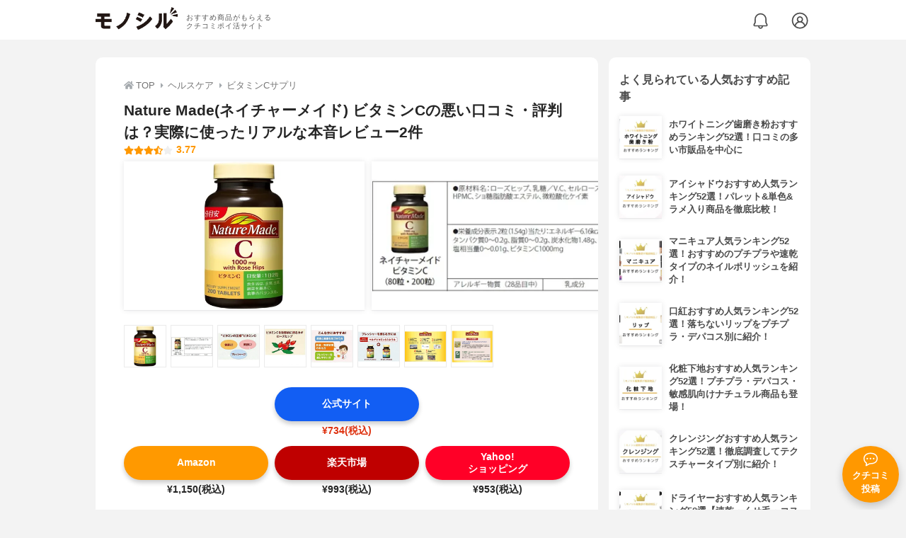

--- FILE ---
content_type: text/html; charset=utf-8
request_url: https://monocil.jp/items/100395/
body_size: 15870
content:
<!DOCTYPE html><html class="no-js" lang="ja"><head><meta charset="utf-8"/><meta content="width=device-width, initial-scale=1, viewport-fit=cover" name="viewport"/><meta content="on" http-equiv="x-dns-prefetch-control"/><title>Nature Made(ネイチャーメイド) ビタミンCの悪い口コミ・評判は？実際に使ったリアルな本音レビュー2件 | モノシル</title><script async="">document.documentElement.classList.remove("no-js")</script><link crossorigin="" href="//storage.monocil.jp" rel="preconnect dns-prefetch"/><link href="//www.googletagmanager.com" rel="preconnect dns-prefetch"/><link href="//www.google-analytics.com" rel="dns-prefetch"/><link href="//www.googleadservices.com" rel="dns-prefetch"/><link href="//googleads.g.doubleclick.net" rel="dns-prefetch"/><meta content="index,follow" name="robots"/><meta content="Nature Made(ネイチャーメイド) ビタミンCの良い点・悪い点がわかるリアルな口コミ2件と、「モノシル」が検証・本音レビューしたデータから、自分に合ったおすすめ商品を比較表で探せます。価格・料金やコスパのよさだけでなく、、使い方のコツも簡単にチェック。" name="description"/><meta content="口コミ,クチコミ,評価,評判,おすすめ,オススメ,ビタミンCサプリ,価格,値段,料金,コスパ,使用感,検証,レビュー,最安値,ビタミンC" name="keywords"/><meta content="モノシル" name="author"/><meta content="summary_large_image" name="twitter:card"/><meta content="@monocil_jp" name="twitter:site"/><meta content="https://storage.monocil.jp/item_images/a606d27d-ea35-4864-b43d-79113479af97.jpg" name="thumbnail"/><meta content="https://storage.monocil.jp/item_images/a606d27d-ea35-4864-b43d-79113479af97.jpg" property="og:image"/><meta content="https://monocil.jp/items/100395/" property="og:url"/><meta content="Nature Made(ネイチャーメイド) ビタミンCの悪い口コミ・評判は？実際に使ったリアルな本音レビュー2件" property="og:title"/><meta content="website" property="og:type"/><meta content="Nature Made(ネイチャーメイド) ビタミンCの良い点・悪い点がわかるリアルな口コミ2件と、「モノシル」が検証・本音レビューしたデータから、自分に合ったおすすめ商品を比較表で探せます。価格・料金やコスパのよさだけでなく、、使い方のコツも簡単にチェック。" property="og:description"/><meta content="モノシル" property="og:site_name"/><meta content="ja_JP" property="og:locale"/><meta content="101949925008231" property="fb:admins"/><meta content="acf446edea54c81db5ba3ddece72d2c0" name="p:domain_verify"/><link href="https://storage.monocil.jp/static/common/favicon/favicon.ico" rel="icon" type="image/x-icon"/><link href="https://storage.monocil.jp/static/common/favicon/favicon.ico" rel="shortcut icon" type="image/x-icon"/><link href="https://storage.monocil.jp/static/common/favicon/apple-touch-icon.png" rel="apple-touch-icon" sizes="180x180"/><meta content="モノシル" name="apple-mobile-web-app-title"/><meta content="モノシル" name="application-name"/><meta content="#f3f3f3" name="msapplication-TileColor"/><meta content="#f3f3f3" name="theme-color"/><link href="https://monocil.jp/items/100395/" rel="canonical"/><link href="https://monocil.jp/feed/category-rankings/" rel="alternate" title="モノシル » ランキングフィード" type="application/rss+xml"/><link as="style" href="https://storage.monocil.jp/static/common/scss/main.css" rel="stylesheet preload" type="text/css"/><script defer="">const likeApiUrl='https://monocil.jp/reviews/like/';const likeImgUrl='https://storage.monocil.jp/static/common/svg/heart_outline.svg';const likedImgUrl='https://storage.monocil.jp/static/common/svg/heart.svg';const registerUrl='https://monocil.jp/users/me/login/';</script><link as="script" href="https://storage.monocil.jp/static/common/js/main.min.js" rel="preload"/><script defer="" src="https://storage.monocil.jp/static/common/js/main.min.js" type="text/javascript"></script><script>(function(w,d,s,l,i){w[l]=w[l]||[];w[l].push({'gtm.start':
      new Date().getTime(),event:'gtm.js'});var f=d.getElementsByTagName(s)[0],
      j=d.createElement(s),dl=l!='dataLayer'?'&l='+l:'';j.async=true;j.src=
      'https://www.googletagmanager.com/gtm.js?id='+i+dl;f.parentNode.insertBefore(j,f);
      })(window,document,'script','dataLayer','GTM-P59CKPP');</script><script type="application/ld+json">{"@context": "http://schema.org/", "@type": "Product", "aggregateRating": {"@type": "AggregateRating", "ratingCount": "2", "ratingValue": "3.77"}, "author": {"@type": "Person", "image": "https://storage.monocil.jp/static/common/img/default_ogp.png", "name": "モノシル", "sameAs": ["https://monocil.jp/", "https://twitter.com/monocil_jp", "https://www.instagram.com/monocil_jp/", "https://www.pinterest.jp/monocil_jp/"]}, "brand": {"@type": "Brand", "name": "Nature Made(ネイチャーメイド)"}, "dateModified": "2022-12-08 01:46:06.051532+00:00", "datePublished": "2021-04-13 06:36:12.280168+00:00", "description": "Nature Made(ネイチャーメイド) ビタミンCの良い点・悪い点がわかるリアルな口コミ2件と、「モノシル」が検証・本音レビューしたデータから、自分に合ったおすすめ商品を比較表で探せます。価格・料金やコスパのよさだけでなく、、使い方のコツも簡単にチェック。", "image": "https://storage.monocil.jp/item_images/a606d27d-ea35-4864-b43d-79113479af97.jpg", "mainEntityOfPage": {"@id": "https://monocil.jp/items/100395/", "@type": "WebPage"}, "name": "Nature Made(ネイチャーメイド) ビタミンC", "offers": {"@type": "AggregateOffer", "lowPrice": "734", "priceCurrency": "JPY"}, "publisher": {"@id": "https://dot-a.co.jp/", "@type": "Organization", "name": "株式会社ドットエー"}, "review": {"@type": "Review", "author": {"@type": "Person", "image": "https://storage.monocil.jp/static/common/img/default_ogp.png", "name": "モノシル", "sameAs": ["https://monocil.jp/", "https://twitter.com/monocil_jp", "https://www.instagram.com/monocil_jp/", "https://www.pinterest.jp/monocil_jp/"]}, "reviewRating": {"@type": "Rating", "ratingValue": "3.77"}}}</script></head><body><noscript><iframe height="0" src="https://www.googletagmanager.com/ns.html?id=GTM-P59CKPP" style="display:none;visibility:hidden" width="0"></iframe></noscript><header class="header"><div class="header__wrapper"><div class="header-logo"><a class="header-logo__link" href="https://monocil.jp/"><img alt="モノシル | おすすめ商品がもらえるクチコミポイ活サイト" class="header-logo__img" height="103" loading="eager" src="https://storage.monocil.jp/static/common/img/logo.png" width="372"/></a><p class="header-logo__subtitle">おすすめ商品がもらえる<br/>クチコミポイ活サイト</p></div><div class="header-link"><a class="header-link__notification" href="https://monocil.jp/notifications/list/" id="notification"><img alt="通知ページ" class="" height="27" loading="eager" src="https://storage.monocil.jp/static/common/svg/bell.svg" width="27"/></a> <a class="header-link__user" href="/users/me/login/"><img alt="ユーザーログイン・新規登録ページ" class="" height="28" loading="eager" src="https://storage.monocil.jp/static/common/svg/user.svg" width="28"/></a></div></div></header><a class="btn-review-post" href="https://monocil.jp/reviews/new/"><div class="btn-review-post__wrapper"><img alt="口コミ・評判投稿" class="btn-review-post__img lazy" data-src="https://storage.monocil.jp/static/common/svg/comment.svg" height="20" loading="lazy" src="[data-uri]" width="20"/><noscript><img alt="口コミ・評判投稿" class="btn-review-post__img lazy" height="20" loading="lazy" src="https://storage.monocil.jp/static/common/svg/comment.svg" width="20"/></noscript><p class="btn-review-post__txt">クチコミ<br/>投稿</p></div></a><div class="wrap"><main class="main"><header class="page-header page-header--conn-article"><nav class="breadcrumb"><ol class="breadcrumb__list" itemscope="" itemtype="http://schema.org/BreadcrumbList"><li class="breadcrumb__li" itemprop="itemListElement" itemscope="" itemtype="http://schema.org/ListItem"><a class="breadcrumb__link" href="https://monocil.jp/" itemprop="item"><div class="breadcrumb__icon-wrapper--home"><img alt="HOME" class="breadcrumb__icon--home" height="14" loading="eager" src="https://storage.monocil.jp/static/common/svg/home.svg" width="14"/></div><span itemprop="name">TOP</span></a><meta content="1" itemprop="position"/></li><li class="breadcrumb__li" itemprop="itemListElement" itemscope="" itemtype="http://schema.org/ListItem"><div class="breadcrumb__icon-wrapper"><img alt="ヘルスケア" class="breadcrumb__icon" height="13" loading="eager" src="https://storage.monocil.jp/static/common/svg/caret_right.svg" width="5"/></div><a class="breadcrumb__link" href="https://monocil.jp/categories/rankings/7/" itemprop="item"><span itemprop="name">ヘルスケア</span></a><meta content="2" itemprop="position"/></li><li class="breadcrumb__li" itemprop="itemListElement" itemscope="" itemtype="http://schema.org/ListItem"><div class="breadcrumb__icon-wrapper"><img alt="ビタミンCサプリ" class="breadcrumb__icon lazy" data-src="https://storage.monocil.jp/static/common/svg/caret_right.svg" height="13" loading="lazy" src="[data-uri]" width="5"/><noscript><img alt="ビタミンCサプリ" class="breadcrumb__icon lazy" height="13" loading="lazy" src="https://storage.monocil.jp/static/common/svg/caret_right.svg" width="5"/></noscript></div><a class="breadcrumb__link" href="https://monocil.jp/articles/124863/" itemprop="item"><span itemprop="name">ビタミンCサプリ</span></a><meta content="3" itemprop="position"/></li></ol></nav><div class="product-detail-header"><div class="product-detail-header__wrapper"><h1 class="product-detail-header__title">Nature Made(ネイチャーメイド) ビタミンCの悪い口コミ・評判は？実際に使ったリアルな本音レビュー2件</h1><div class="rate-star"><span class="rate-star__star"><img alt="★" data-src="https://storage.monocil.jp/static/common/svg/star.svg" height="14" loading="lazy" src="https://storage.monocil.jp/static/common/svg/star.svg" width="14"/><img alt="★" data-src="https://storage.monocil.jp/static/common/svg/star.svg" height="14" loading="lazy" src="https://storage.monocil.jp/static/common/svg/star.svg" width="14"/><img alt="★" data-src="https://storage.monocil.jp/static/common/svg/star.svg" height="14" loading="lazy" src="https://storage.monocil.jp/static/common/svg/star.svg" width="14"/><img alt="★" data-src="https://storage.monocil.jp/static/common/svg/star_half.svg" height="13" loading="lazy" src="https://storage.monocil.jp/static/common/svg/star_half.svg" width="13"/><img alt="☆" data-src="https://storage.monocil.jp/static/common/svg/star_empty.svg" height="14" loading="lazy" src="https://storage.monocil.jp/static/common/svg/star_empty.svg" width="14"/></span><span class="rate-star__rate">3.77</span></div></div><ul class="product-img-list"><li class="product-img-list__li"><a aria-label="Nature Made(ネイチャーメイド) ビタミンCの商品画像1 " class="product-img-list__img-wrapper" data-caption="Nature Made(ネイチャーメイド) ビタミンCの商品画像1 " data-fancybox="product-100395__imglist" href="
https://storage.monocil.jp/shrink-image/item_images/a606d27d-ea35-4864-b43d-79113479af97.jpg.webp?width=750&amp;height=750"><picture><source srcset="https://storage.monocil.jp/shrink-image/item_images/a606d27d-ea35-4864-b43d-79113479af97.jpg.webp?width=375&amp;height=375" type="image/webp"/><img alt="Nature Made(ネイチャーメイド) ビタミンCの商品画像1 " class="product-img-list__img" height="375" loading="eager" src="https://storage.monocil.jp/item_images/a606d27d-ea35-4864-b43d-79113479af97.jpg" width="375"/></picture></a></li><li class="product-img-list__li"><a aria-label="Nature Made(ネイチャーメイド) ビタミンCの商品画像2 " class="product-img-list__img-wrapper" data-caption="Nature Made(ネイチャーメイド) ビタミンCの商品画像2 " data-fancybox="product-100395__imglist" href="
https://storage.monocil.jp/shrink-image/item_images/adc47bc0-029d-4b82-8bbb-7c3f1c99620e.jpg.webp?width=750&amp;height=750"><picture><source srcset="https://storage.monocil.jp/shrink-image/item_images/adc47bc0-029d-4b82-8bbb-7c3f1c99620e.jpg.webp?width=375&amp;height=375" type="image/webp"/><img alt="Nature Made(ネイチャーメイド) ビタミンCの商品画像2 " class="product-img-list__img" height="375" loading="eager" src="https://storage.monocil.jp/item_images/adc47bc0-029d-4b82-8bbb-7c3f1c99620e.jpg" width="375"/></picture></a></li><li class="product-img-list__li"><a aria-label="Nature Made(ネイチャーメイド) ビタミンCの商品画像3 " class="product-img-list__img-wrapper" data-caption="Nature Made(ネイチャーメイド) ビタミンCの商品画像3 " data-fancybox="product-100395__imglist" href="
https://storage.monocil.jp/shrink-image/item_images/48dc2f1d-1a3d-44f1-ba79-2855ac930d5a.jpg.webp?width=750&amp;height=750"><picture><source srcset="https://storage.monocil.jp/shrink-image/item_images/48dc2f1d-1a3d-44f1-ba79-2855ac930d5a.jpg.webp?width=375&amp;height=375" type="image/webp"/><img alt="Nature Made(ネイチャーメイド) ビタミンCの商品画像3 " class="product-img-list__img" height="375" loading="eager" src="https://storage.monocil.jp/item_images/48dc2f1d-1a3d-44f1-ba79-2855ac930d5a.jpg" width="375"/></picture></a></li><li class="product-img-list__li"><a aria-label="Nature Made(ネイチャーメイド) ビタミンCの商品画像4 " class="product-img-list__img-wrapper" data-caption="Nature Made(ネイチャーメイド) ビタミンCの商品画像4 " data-fancybox="product-100395__imglist" href="
https://storage.monocil.jp/shrink-image/item_images/3d136343-52af-4b97-8509-82d4a3067c99.jpg.webp?width=750&amp;height=750"><picture><source data-srcset="https://storage.monocil.jp/shrink-image/item_images/3d136343-52af-4b97-8509-82d4a3067c99.jpg.webp?width=375&amp;height=375" type="image/webp"/><img alt="Nature Made(ネイチャーメイド) ビタミンCの商品画像4 " class="product-img-list__img lazy" data-src="https://storage.monocil.jp/item_images/3d136343-52af-4b97-8509-82d4a3067c99.jpg" height="375" loading="lazy" src="[data-uri]" width="375"/></picture><noscript><picture><source srcset="https://storage.monocil.jp/shrink-image/item_images/3d136343-52af-4b97-8509-82d4a3067c99.jpg.webp?width=375&amp;height=375" type="image/webp"/><img alt="Nature Made(ネイチャーメイド) ビタミンCの商品画像4 " class="product-img-list__img lazy" height="375" loading="lazy" src="https://storage.monocil.jp/item_images/3d136343-52af-4b97-8509-82d4a3067c99.jpg" width="375"/></picture></noscript></a></li><li class="product-img-list__li"><a aria-label="Nature Made(ネイチャーメイド) ビタミンCの商品画像5 " class="product-img-list__img-wrapper" data-caption="Nature Made(ネイチャーメイド) ビタミンCの商品画像5 " data-fancybox="product-100395__imglist" href="
https://storage.monocil.jp/shrink-image/item_images/85d780f9-105e-4d0f-8ddf-7a60780c932f.jpg.webp?width=750&amp;height=750"><picture><source data-srcset="https://storage.monocil.jp/shrink-image/item_images/85d780f9-105e-4d0f-8ddf-7a60780c932f.jpg.webp?width=375&amp;height=375" type="image/webp"/><img alt="Nature Made(ネイチャーメイド) ビタミンCの商品画像5 " class="product-img-list__img lazy" data-src="https://storage.monocil.jp/item_images/85d780f9-105e-4d0f-8ddf-7a60780c932f.jpg" height="375" loading="lazy" src="[data-uri]" width="375"/></picture><noscript><picture><source srcset="https://storage.monocil.jp/shrink-image/item_images/85d780f9-105e-4d0f-8ddf-7a60780c932f.jpg.webp?width=375&amp;height=375" type="image/webp"/><img alt="Nature Made(ネイチャーメイド) ビタミンCの商品画像5 " class="product-img-list__img lazy" height="375" loading="lazy" src="https://storage.monocil.jp/item_images/85d780f9-105e-4d0f-8ddf-7a60780c932f.jpg" width="375"/></picture></noscript></a></li><li class="product-img-list__li"><a aria-label="Nature Made(ネイチャーメイド) ビタミンCの商品画像6 " class="product-img-list__img-wrapper" data-caption="Nature Made(ネイチャーメイド) ビタミンCの商品画像6 " data-fancybox="product-100395__imglist" href="
https://storage.monocil.jp/shrink-image/item_images/d816f0e0-da0a-480c-af61-32ebdf79cfe1.jpg.webp?width=750&amp;height=750"><picture><source data-srcset="https://storage.monocil.jp/shrink-image/item_images/d816f0e0-da0a-480c-af61-32ebdf79cfe1.jpg.webp?width=375&amp;height=375" type="image/webp"/><img alt="Nature Made(ネイチャーメイド) ビタミンCの商品画像6 " class="product-img-list__img lazy" data-src="https://storage.monocil.jp/item_images/d816f0e0-da0a-480c-af61-32ebdf79cfe1.jpg" height="375" loading="lazy" src="[data-uri]" width="375"/></picture><noscript><picture><source srcset="https://storage.monocil.jp/shrink-image/item_images/d816f0e0-da0a-480c-af61-32ebdf79cfe1.jpg.webp?width=375&amp;height=375" type="image/webp"/><img alt="Nature Made(ネイチャーメイド) ビタミンCの商品画像6 " class="product-img-list__img lazy" height="375" loading="lazy" src="https://storage.monocil.jp/item_images/d816f0e0-da0a-480c-af61-32ebdf79cfe1.jpg" width="375"/></picture></noscript></a></li><li class="product-img-list__li"><a aria-label="Nature Made(ネイチャーメイド) ビタミンCの商品画像7 " class="product-img-list__img-wrapper" data-caption="Nature Made(ネイチャーメイド) ビタミンCの商品画像7 " data-fancybox="product-100395__imglist" href="
https://storage.monocil.jp/shrink-image/item_images/4ba8132c-3a99-49bc-b674-e6c1df7c42da.jpg.webp?width=750&amp;height=750"><picture><source data-srcset="https://storage.monocil.jp/shrink-image/item_images/4ba8132c-3a99-49bc-b674-e6c1df7c42da.jpg.webp?width=375&amp;height=375" type="image/webp"/><img alt="Nature Made(ネイチャーメイド) ビタミンCの商品画像7 " class="product-img-list__img lazy" data-src="https://storage.monocil.jp/item_images/4ba8132c-3a99-49bc-b674-e6c1df7c42da.jpg" height="375" loading="lazy" src="[data-uri]" width="375"/></picture><noscript><picture><source srcset="https://storage.monocil.jp/shrink-image/item_images/4ba8132c-3a99-49bc-b674-e6c1df7c42da.jpg.webp?width=375&amp;height=375" type="image/webp"/><img alt="Nature Made(ネイチャーメイド) ビタミンCの商品画像7 " class="product-img-list__img lazy" height="375" loading="lazy" src="https://storage.monocil.jp/item_images/4ba8132c-3a99-49bc-b674-e6c1df7c42da.jpg" width="375"/></picture></noscript></a></li><li class="product-img-list__li"><a aria-label="Nature Made(ネイチャーメイド) ビタミンCの商品画像8 " class="product-img-list__img-wrapper" data-caption="Nature Made(ネイチャーメイド) ビタミンCの商品画像8 " data-fancybox="product-100395__imglist" href="
https://storage.monocil.jp/shrink-image/item_images/0cb37743-fc5b-4726-ac87-db5bd7479d55.jpg.webp?width=750&amp;height=750"><picture><source data-srcset="https://storage.monocil.jp/shrink-image/item_images/0cb37743-fc5b-4726-ac87-db5bd7479d55.jpg.webp?width=375&amp;height=375" type="image/webp"/><img alt="Nature Made(ネイチャーメイド) ビタミンCの商品画像8 " class="product-img-list__img lazy" data-src="https://storage.monocil.jp/item_images/0cb37743-fc5b-4726-ac87-db5bd7479d55.jpg" height="375" loading="lazy" src="[data-uri]" width="375"/></picture><noscript><picture><source srcset="https://storage.monocil.jp/shrink-image/item_images/0cb37743-fc5b-4726-ac87-db5bd7479d55.jpg.webp?width=375&amp;height=375" type="image/webp"/><img alt="Nature Made(ネイチャーメイド) ビタミンCの商品画像8 " class="product-img-list__img lazy" height="375" loading="lazy" src="https://storage.monocil.jp/item_images/0cb37743-fc5b-4726-ac87-db5bd7479d55.jpg" width="375"/></picture></noscript></a></li></ul><ul class="product-thumb-list"><li class="product-thumb-list__li"><a aria-label="Nature Made(ネイチャーメイド) ビタミンCの商品画像サムネ1 " class="product-thumb-list__img-wrapper" data-caption="Nature Made(ネイチャーメイド) ビタミンCの商品画像サムネ1 " data-fancybox="product-100395__thumblist" href="
https://storage.monocil.jp/shrink-image/item_images/a606d27d-ea35-4864-b43d-79113479af97.jpg.webp?width=750&amp;height=750"><picture><source data-srcset="https://storage.monocil.jp/shrink-image/item_images/a606d27d-ea35-4864-b43d-79113479af97.jpg.webp?width=375&amp;height=375" type="image/webp"/><img alt="Nature Made(ネイチャーメイド) ビタミンCの商品画像サムネ1 " class="product-thumb-list__img lazy" data-src="https://storage.monocil.jp/item_images/a606d27d-ea35-4864-b43d-79113479af97.jpg" height="375" loading="lazy" src="[data-uri]" width="375"/></picture><noscript><picture><source srcset="https://storage.monocil.jp/shrink-image/item_images/a606d27d-ea35-4864-b43d-79113479af97.jpg.webp?width=375&amp;height=375" type="image/webp"/><img alt="Nature Made(ネイチャーメイド) ビタミンCの商品画像サムネ1 " class="product-thumb-list__img lazy" height="375" loading="lazy" src="https://storage.monocil.jp/item_images/a606d27d-ea35-4864-b43d-79113479af97.jpg" width="375"/></picture></noscript></a></li><li class="product-thumb-list__li"><a aria-label="Nature Made(ネイチャーメイド) ビタミンCの商品画像サムネ2 " class="product-thumb-list__img-wrapper" data-caption="Nature Made(ネイチャーメイド) ビタミンCの商品画像サムネ2 " data-fancybox="product-100395__thumblist" href="
https://storage.monocil.jp/shrink-image/item_images/adc47bc0-029d-4b82-8bbb-7c3f1c99620e.jpg.webp?width=750&amp;height=750"><picture><source data-srcset="https://storage.monocil.jp/shrink-image/item_images/adc47bc0-029d-4b82-8bbb-7c3f1c99620e.jpg.webp?width=375&amp;height=375" type="image/webp"/><img alt="Nature Made(ネイチャーメイド) ビタミンCの商品画像サムネ2 " class="product-thumb-list__img lazy" data-src="https://storage.monocil.jp/item_images/adc47bc0-029d-4b82-8bbb-7c3f1c99620e.jpg" height="375" loading="lazy" src="[data-uri]" width="375"/></picture><noscript><picture><source srcset="https://storage.monocil.jp/shrink-image/item_images/adc47bc0-029d-4b82-8bbb-7c3f1c99620e.jpg.webp?width=375&amp;height=375" type="image/webp"/><img alt="Nature Made(ネイチャーメイド) ビタミンCの商品画像サムネ2 " class="product-thumb-list__img lazy" height="375" loading="lazy" src="https://storage.monocil.jp/item_images/adc47bc0-029d-4b82-8bbb-7c3f1c99620e.jpg" width="375"/></picture></noscript></a></li><li class="product-thumb-list__li"><a aria-label="Nature Made(ネイチャーメイド) ビタミンCの商品画像サムネ3 " class="product-thumb-list__img-wrapper" data-caption="Nature Made(ネイチャーメイド) ビタミンCの商品画像サムネ3 " data-fancybox="product-100395__thumblist" href="
https://storage.monocil.jp/shrink-image/item_images/48dc2f1d-1a3d-44f1-ba79-2855ac930d5a.jpg.webp?width=750&amp;height=750"><picture><source data-srcset="https://storage.monocil.jp/shrink-image/item_images/48dc2f1d-1a3d-44f1-ba79-2855ac930d5a.jpg.webp?width=375&amp;height=375" type="image/webp"/><img alt="Nature Made(ネイチャーメイド) ビタミンCの商品画像サムネ3 " class="product-thumb-list__img lazy" data-src="https://storage.monocil.jp/item_images/48dc2f1d-1a3d-44f1-ba79-2855ac930d5a.jpg" height="375" loading="lazy" src="[data-uri]" width="375"/></picture><noscript><picture><source srcset="https://storage.monocil.jp/shrink-image/item_images/48dc2f1d-1a3d-44f1-ba79-2855ac930d5a.jpg.webp?width=375&amp;height=375" type="image/webp"/><img alt="Nature Made(ネイチャーメイド) ビタミンCの商品画像サムネ3 " class="product-thumb-list__img lazy" height="375" loading="lazy" src="https://storage.monocil.jp/item_images/48dc2f1d-1a3d-44f1-ba79-2855ac930d5a.jpg" width="375"/></picture></noscript></a></li><li class="product-thumb-list__li"><a aria-label="Nature Made(ネイチャーメイド) ビタミンCの商品画像サムネ4 " class="product-thumb-list__img-wrapper" data-caption="Nature Made(ネイチャーメイド) ビタミンCの商品画像サムネ4 " data-fancybox="product-100395__thumblist" href="
https://storage.monocil.jp/shrink-image/item_images/3d136343-52af-4b97-8509-82d4a3067c99.jpg.webp?width=750&amp;height=750"><picture><source data-srcset="https://storage.monocil.jp/shrink-image/item_images/3d136343-52af-4b97-8509-82d4a3067c99.jpg.webp?width=375&amp;height=375" type="image/webp"/><img alt="Nature Made(ネイチャーメイド) ビタミンCの商品画像サムネ4 " class="product-thumb-list__img lazy" data-src="https://storage.monocil.jp/item_images/3d136343-52af-4b97-8509-82d4a3067c99.jpg" height="375" loading="lazy" src="[data-uri]" width="375"/></picture><noscript><picture><source srcset="https://storage.monocil.jp/shrink-image/item_images/3d136343-52af-4b97-8509-82d4a3067c99.jpg.webp?width=375&amp;height=375" type="image/webp"/><img alt="Nature Made(ネイチャーメイド) ビタミンCの商品画像サムネ4 " class="product-thumb-list__img lazy" height="375" loading="lazy" src="https://storage.monocil.jp/item_images/3d136343-52af-4b97-8509-82d4a3067c99.jpg" width="375"/></picture></noscript></a></li><li class="product-thumb-list__li"><a aria-label="Nature Made(ネイチャーメイド) ビタミンCの商品画像サムネ5 " class="product-thumb-list__img-wrapper" data-caption="Nature Made(ネイチャーメイド) ビタミンCの商品画像サムネ5 " data-fancybox="product-100395__thumblist" href="
https://storage.monocil.jp/shrink-image/item_images/85d780f9-105e-4d0f-8ddf-7a60780c932f.jpg.webp?width=750&amp;height=750"><picture><source data-srcset="https://storage.monocil.jp/shrink-image/item_images/85d780f9-105e-4d0f-8ddf-7a60780c932f.jpg.webp?width=375&amp;height=375" type="image/webp"/><img alt="Nature Made(ネイチャーメイド) ビタミンCの商品画像サムネ5 " class="product-thumb-list__img lazy" data-src="https://storage.monocil.jp/item_images/85d780f9-105e-4d0f-8ddf-7a60780c932f.jpg" height="375" loading="lazy" src="[data-uri]" width="375"/></picture><noscript><picture><source srcset="https://storage.monocil.jp/shrink-image/item_images/85d780f9-105e-4d0f-8ddf-7a60780c932f.jpg.webp?width=375&amp;height=375" type="image/webp"/><img alt="Nature Made(ネイチャーメイド) ビタミンCの商品画像サムネ5 " class="product-thumb-list__img lazy" height="375" loading="lazy" src="https://storage.monocil.jp/item_images/85d780f9-105e-4d0f-8ddf-7a60780c932f.jpg" width="375"/></picture></noscript></a></li><li class="product-thumb-list__li"><a aria-label="Nature Made(ネイチャーメイド) ビタミンCの商品画像サムネ6 " class="product-thumb-list__img-wrapper" data-caption="Nature Made(ネイチャーメイド) ビタミンCの商品画像サムネ6 " data-fancybox="product-100395__thumblist" href="
https://storage.monocil.jp/shrink-image/item_images/d816f0e0-da0a-480c-af61-32ebdf79cfe1.jpg.webp?width=750&amp;height=750"><picture><source data-srcset="https://storage.monocil.jp/shrink-image/item_images/d816f0e0-da0a-480c-af61-32ebdf79cfe1.jpg.webp?width=375&amp;height=375" type="image/webp"/><img alt="Nature Made(ネイチャーメイド) ビタミンCの商品画像サムネ6 " class="product-thumb-list__img lazy" data-src="https://storage.monocil.jp/item_images/d816f0e0-da0a-480c-af61-32ebdf79cfe1.jpg" height="375" loading="lazy" src="[data-uri]" width="375"/></picture><noscript><picture><source srcset="https://storage.monocil.jp/shrink-image/item_images/d816f0e0-da0a-480c-af61-32ebdf79cfe1.jpg.webp?width=375&amp;height=375" type="image/webp"/><img alt="Nature Made(ネイチャーメイド) ビタミンCの商品画像サムネ6 " class="product-thumb-list__img lazy" height="375" loading="lazy" src="https://storage.monocil.jp/item_images/d816f0e0-da0a-480c-af61-32ebdf79cfe1.jpg" width="375"/></picture></noscript></a></li><li class="product-thumb-list__li"><a aria-label="Nature Made(ネイチャーメイド) ビタミンCの商品画像サムネ7 " class="product-thumb-list__img-wrapper" data-caption="Nature Made(ネイチャーメイド) ビタミンCの商品画像サムネ7 " data-fancybox="product-100395__thumblist" href="
https://storage.monocil.jp/shrink-image/item_images/4ba8132c-3a99-49bc-b674-e6c1df7c42da.jpg.webp?width=750&amp;height=750"><picture><source data-srcset="https://storage.monocil.jp/shrink-image/item_images/4ba8132c-3a99-49bc-b674-e6c1df7c42da.jpg.webp?width=375&amp;height=375" type="image/webp"/><img alt="Nature Made(ネイチャーメイド) ビタミンCの商品画像サムネ7 " class="product-thumb-list__img lazy" data-src="https://storage.monocil.jp/item_images/4ba8132c-3a99-49bc-b674-e6c1df7c42da.jpg" height="375" loading="lazy" src="[data-uri]" width="375"/></picture><noscript><picture><source srcset="https://storage.monocil.jp/shrink-image/item_images/4ba8132c-3a99-49bc-b674-e6c1df7c42da.jpg.webp?width=375&amp;height=375" type="image/webp"/><img alt="Nature Made(ネイチャーメイド) ビタミンCの商品画像サムネ7 " class="product-thumb-list__img lazy" height="375" loading="lazy" src="https://storage.monocil.jp/item_images/4ba8132c-3a99-49bc-b674-e6c1df7c42da.jpg" width="375"/></picture></noscript></a></li><li class="product-thumb-list__li"><a aria-label="Nature Made(ネイチャーメイド) ビタミンCの商品画像サムネ8 " class="product-thumb-list__img-wrapper" data-caption="Nature Made(ネイチャーメイド) ビタミンCの商品画像サムネ8 " data-fancybox="product-100395__thumblist" href="
https://storage.monocil.jp/shrink-image/item_images/0cb37743-fc5b-4726-ac87-db5bd7479d55.jpg.webp?width=750&amp;height=750"><picture><source data-srcset="https://storage.monocil.jp/shrink-image/item_images/0cb37743-fc5b-4726-ac87-db5bd7479d55.jpg.webp?width=375&amp;height=375" type="image/webp"/><img alt="Nature Made(ネイチャーメイド) ビタミンCの商品画像サムネ8 " class="product-thumb-list__img lazy" data-src="https://storage.monocil.jp/item_images/0cb37743-fc5b-4726-ac87-db5bd7479d55.jpg" height="375" loading="lazy" src="[data-uri]" width="375"/></picture><noscript><picture><source srcset="https://storage.monocil.jp/shrink-image/item_images/0cb37743-fc5b-4726-ac87-db5bd7479d55.jpg.webp?width=375&amp;height=375" type="image/webp"/><img alt="Nature Made(ネイチャーメイド) ビタミンCの商品画像サムネ8 " class="product-thumb-list__img lazy" height="375" loading="lazy" src="https://storage.monocil.jp/item_images/0cb37743-fc5b-4726-ac87-db5bd7479d55.jpg" width="375"/></picture></noscript></a></li></ul></div></header><article><div class="product-details"><div class="product-ec-links"><div class="product-ec-links__btn-link-wrapper"><a class="product-ec-links__btn-link--official" href="https://monocil.jp/elinks/?pid=100395&amp;ltype=official" rel="nofollow noopener noreferrer" target="_blank">公式サイト</a><p class="product-ec-links__price--cheapest">¥734(税込)<br/> <span class="product-ec-links__price-annotation"></span></p></div></div><div class="product-ec-links"><div class="product-ec-links__btn-link-wrapper"><a class="product-ec-links__btn-link--amazon" href="https://monocil.jp/elinks/?pid=100395&amp;ltype=amazon" rel="nofollow noopener noreferrer" target="_blank">Amazon</a><p class="product-ec-links__price">¥1,150(税込)</p></div><div class="product-ec-links__btn-link-wrapper"><a class="product-ec-links__btn-link--rakuten" href="https://monocil.jp/elinks/?pid=100395&amp;ltype=rakuten" rel="nofollow noopener noreferrer" target="_blank">楽天市場</a><p class="product-ec-links__price">¥993(税込)</p></div><div class="product-ec-links__btn-link-wrapper"><a class="product-ec-links__btn-link--yahoo" href="https://monocil.jp/elinks/?pid=100395&amp;ltype=yahoo" rel="nofollow noopener noreferrer" target="_blank">Yahoo!<br/>ショッピング</a><p class="product-ec-links__price">¥953(税込)</p></div></div><div class="product-feature-monocil-eval"><table class="product-feature-monocil-eval__table"><colgroup><col style="width: 36%;"/><col style="width: 14%;"/><col style="width: 36%;"/><col style="width: 14%;"/></colgroup><tbody></tbody></table></div><div class="product-badge"><ul class="product-badge__list"></ul></div><div class="product-feature-others"><table class="product-feature-others__table"><tbody class="product-feature-others__tbody product-feature-others__tbody--grad-mask" id="productFeatureTableBody"><tr class="product-feature-others__tr"><th class="product-feature-others__th">メーカー会社名</th><td class="product-feature-others__td">大塚製薬株式会社</td></tr><tr class="product-feature-others__tr"><th class="product-feature-others__th">形状</th><td class="product-feature-others__td">錠剤</td></tr><tr class="product-feature-others__tr"><th class="product-feature-others__th">内容量</th><td class="product-feature-others__td">200粒</td></tr><tr class="product-feature-others__tr"><th class="product-feature-others__th">1日あたりの摂取量（目安）</th><td class="product-feature-others__td">2粒（ビタミンC：1000mg）</td></tr><tr class="product-feature-others__tr"><th class="product-feature-others__th">その他の含有成分</th><td class="product-feature-others__td">ローズヒップ・乳糖・セルロース・ショ糖脂肪酸エステル・微粒酸化ケイ素・HPMC</td></tr></tbody></table><button class="product-feature-others__see-more-btn" id="seeMoreTableBodyBtn">もっと見る</button></div><div class="product-details__links"><div class="product-details__link-wrapper"><a class="product-details__link--bug-report" href="https://docs.google.com/forms/d/e/1FAIpQLSePhjLJg-ZW0PdaoogcO2_KuhTffEPbOgdq9UGJg97w-a0GeQ/viewform?entry.1533327067=/items/100395/
&amp;entry.1279297879=-
&amp;entry.857740421=Mozilla/5.0 (Macintosh; Intel Mac OS X 10_15_7) AppleWebKit/537.36 (KHTML, like Gecko) Chrome/131.0.0.0 Safari/537.36; ClaudeBot/1.0; +claudebot@anthropic.com)"><img alt="?" class="product-details__icon--bug-report lazy" data-src="https://storage.monocil.jp/static/common/svg/question.svg" height="11" loading="lazy" src="[data-uri]" width="11"/><noscript><img alt="?" class="product-details__icon--bug-report lazy" height="11" loading="lazy" src="https://storage.monocil.jp/static/common/svg/question.svg" width="11"/></noscript>記載情報ミス報告</a></div></div></div><div class="divider"></div><section class="list-container--reviews"><div class="list-tab"><div class="list-tab__tabs--reviews"><div class="list-tab__tab-item"><h2 class="list-tab__tab-item-title">クチコミ・評判(2)</h2></div></div></div><div class="divider"></div><ul class="review-list"><li class="review-list__li"><div class="review-container"><div class="review-container__header"><div class="review-container__prof"><a class="review-container__prof-link" href="https://monocil.jp/users/misato0715/"><div class="review-container__prof-img-wrapper"><picture><source data-srcset="https://storage.monocil.jp/shrink-image/user_icons/f3b88d05-cb49-4f26-866c-a0e8d7d6f3a9.jpg.webp?width=88&amp;height=88" type="image/webp"/><img alt="misato / 30代前半 / 女性のプロフィール画像" class="review-container__prof-img lazy" data-src="https://storage.monocil.jp/user_icons/f3b88d05-cb49-4f26-866c-a0e8d7d6f3a9.jpg" height="88" loading="lazy" src="[data-uri]" width="88"/></picture><noscript><picture><source srcset="https://storage.monocil.jp/shrink-image/user_icons/f3b88d05-cb49-4f26-866c-a0e8d7d6f3a9.jpg.webp?width=88&amp;height=88" type="image/webp"/><img alt="misato / 30代前半 / 女性のプロフィール画像" class="review-container__prof-img lazy" height="88" loading="lazy" src="https://storage.monocil.jp/user_icons/f3b88d05-cb49-4f26-866c-a0e8d7d6f3a9.jpg" width="88"/></picture></noscript></div><div class="review-container__prof-txt-wrapper"><p class="review-container__prof-txt">美容好きインスタグラマー</p><p class="review-container__prof-txt"><span class="bold">misato</span></p></div></a></div></div><div class="review-container__main"><a class="review-container__link" href="https://monocil.jp/reviews/50445/"><div class="review-container__detail-wrapper"><div class="rate-star"><span class="rate-star__star"><img alt="★" data-src="https://storage.monocil.jp/static/common/svg/star.svg" height="14" loading="lazy" src="https://storage.monocil.jp/static/common/svg/star.svg" width="14"/><img alt="★" data-src="https://storage.monocil.jp/static/common/svg/star.svg" height="14" loading="lazy" src="https://storage.monocil.jp/static/common/svg/star.svg" width="14"/><img alt="★" data-src="https://storage.monocil.jp/static/common/svg/star.svg" height="14" loading="lazy" src="https://storage.monocil.jp/static/common/svg/star.svg" width="14"/><img alt="★" data-src="https://storage.monocil.jp/static/common/svg/star.svg" height="14" loading="lazy" src="https://storage.monocil.jp/static/common/svg/star.svg" width="14"/><img alt="☆" data-src="https://storage.monocil.jp/static/common/svg/star_empty.svg" height="14" loading="lazy" src="https://storage.monocil.jp/static/common/svg/star_empty.svg" width="14"/></span><span class="rate-star__rate">4.00</span></div><h3 class="review-container__title">定番！無添加の安心サプリ✨</h3><p class="review-container__desc">数年前に顔全体にニキビができやすい時期があって、ずっと母が買ってくれていたのがネイチャーメイドのビタミンサプリでした✨大塚製薬の商品なので信頼できますし、保存料…<span class="review-container__desc-see-more">続きを見る</span></p></div></a></div><div class="review-container__footer"><div class="review-container__reaction"><button class="review-container__like-btn" id="likeBtn50445" onclick="like(50445)"><img alt="いいねハート" class="like lazy" data-src="https://storage.monocil.jp/static/common/svg/heart_outline.svg" height="28" loading="lazy" src="[data-uri]" width="28"/><noscript><img alt="いいねハート" class="like lazy" height="28" loading="lazy" src="https://storage.monocil.jp/static/common/svg/heart_outline.svg" width="28"/></noscript></button></div><a href="https://monocil.jp/items/100395/"><div class="review-container__product"><div class="review-container__product-img-wrapper"><picture><source data-srcset="https://storage.monocil.jp/shrink-image/item_images/a606d27d-ea35-4864-b43d-79113479af97.jpg.webp?width=88&amp;height=88" type="image/webp"/><img alt="Nature Made(ネイチャーメイド) ビタミンC" class="review-container__product-img lazy" data-src="https://storage.monocil.jp/item_images/a606d27d-ea35-4864-b43d-79113479af97.jpg" height="88" loading="lazy" src="[data-uri]" width="88"/></picture><noscript><picture><source srcset="https://storage.monocil.jp/shrink-image/item_images/a606d27d-ea35-4864-b43d-79113479af97.jpg.webp?width=88&amp;height=88" type="image/webp"/><img alt="Nature Made(ネイチャーメイド) ビタミンC" class="review-container__product-img lazy" height="88" loading="lazy" src="https://storage.monocil.jp/item_images/a606d27d-ea35-4864-b43d-79113479af97.jpg" width="88"/></picture></noscript></div><div class="review-container__product-name"><p class="review-container__product-txt">Nature Made(ネイチャーメイド)</p><p class="review-container__product-txt">ビタミンC</p></div></div></a></div></div></li><li class="review-list__li"><div class="review-container"><div class="review-container__header"><div class="review-container__prof"><a class="review-container__prof-link" href="https://monocil.jp/users/natsumi0404/"><div class="review-container__prof-img-wrapper"><picture><source data-srcset="https://storage.monocil.jp/shrink-image/user_icons/150b791f-1a8f-4f55-981f-9510d8002ff7.JPG.webp?width=88&amp;height=88" type="image/webp"/><img alt="近藤 なつみ / 女性のプロフィール画像" class="review-container__prof-img lazy" data-src="https://storage.monocil.jp/user_icons/150b791f-1a8f-4f55-981f-9510d8002ff7.JPG" height="88" loading="lazy" src="[data-uri]" width="88"/></picture><noscript><picture><source srcset="https://storage.monocil.jp/shrink-image/user_icons/150b791f-1a8f-4f55-981f-9510d8002ff7.JPG.webp?width=88&amp;height=88" type="image/webp"/><img alt="近藤 なつみ / 女性のプロフィール画像" class="review-container__prof-img lazy" height="88" loading="lazy" src="https://storage.monocil.jp/user_icons/150b791f-1a8f-4f55-981f-9510d8002ff7.JPG" width="88"/></picture></noscript></div><div class="review-container__prof-txt-wrapper"><p class="review-container__prof-txt">美尻インストラクター</p><p class="review-container__prof-txt"><span class="bold">近藤 なつみ</span></p></div></a></div></div><div class="review-container__main"><a class="review-container__link" href="https://monocil.jp/reviews/49953/"><div class="review-container__detail-wrapper"><div class="rate-star"><span class="rate-star__star"><img alt="★" data-src="https://storage.monocil.jp/static/common/svg/star.svg" height="14" loading="lazy" src="https://storage.monocil.jp/static/common/svg/star.svg" width="14"/><img alt="★" data-src="https://storage.monocil.jp/static/common/svg/star.svg" height="14" loading="lazy" src="https://storage.monocil.jp/static/common/svg/star.svg" width="14"/><img alt="☆" data-src="https://storage.monocil.jp/static/common/svg/star_empty.svg" height="14" loading="lazy" src="https://storage.monocil.jp/static/common/svg/star_empty.svg" width="14"/><img alt="☆" data-src="https://storage.monocil.jp/static/common/svg/star_empty.svg" height="14" loading="lazy" src="https://storage.monocil.jp/static/common/svg/star_empty.svg" width="14"/><img alt="☆" data-src="https://storage.monocil.jp/static/common/svg/star_empty.svg" height="14" loading="lazy" src="https://storage.monocil.jp/static/common/svg/star_empty.svg" width="14"/></span><span class="rate-star__rate">2.00</span></div><h3 class="review-container__title">良くも悪くも？</h3><p class="review-container__desc">ネイチャーのビタミンCは、アスコルビン酸使用ではないことと、着色料、香料、保存料不使用です✨それがよくて飲んでいましたが、よく調べると、2粒中、ビタミンCが10…<span class="review-container__desc-see-more">続きを見る</span></p></div></a></div><div class="review-container__footer"><div class="review-container__reaction"><button class="review-container__like-btn" id="likeBtn49953" onclick="like(49953)"><img alt="いいねハート" class="like lazy" data-src="https://storage.monocil.jp/static/common/svg/heart_outline.svg" height="28" loading="lazy" src="[data-uri]" width="28"/><noscript><img alt="いいねハート" class="like lazy" height="28" loading="lazy" src="https://storage.monocil.jp/static/common/svg/heart_outline.svg" width="28"/></noscript></button></div><a href="https://monocil.jp/items/100395/"><div class="review-container__product"><div class="review-container__product-img-wrapper"><picture><source data-srcset="https://storage.monocil.jp/shrink-image/item_images/a606d27d-ea35-4864-b43d-79113479af97.jpg.webp?width=88&amp;height=88" type="image/webp"/><img alt="Nature Made(ネイチャーメイド) ビタミンC" class="review-container__product-img lazy" data-src="https://storage.monocil.jp/item_images/a606d27d-ea35-4864-b43d-79113479af97.jpg" height="88" loading="lazy" src="[data-uri]" width="88"/></picture><noscript><picture><source srcset="https://storage.monocil.jp/shrink-image/item_images/a606d27d-ea35-4864-b43d-79113479af97.jpg.webp?width=88&amp;height=88" type="image/webp"/><img alt="Nature Made(ネイチャーメイド) ビタミンC" class="review-container__product-img lazy" height="88" loading="lazy" src="https://storage.monocil.jp/item_images/a606d27d-ea35-4864-b43d-79113479af97.jpg" width="88"/></picture></noscript></div><div class="review-container__product-name"><p class="review-container__product-txt">Nature Made(ネイチャーメイド)</p><p class="review-container__product-txt">ビタミンC</p></div></div></a></div></div></li></ul></section><nav aria-label="ページネーション" class="pagination"><ul class="pagination__list"><li class="pagination__li"><span aria-current="page" class="pagination__txt--current">1</span></li></ul></nav><section class="list-container"><div class="list-container__header"><h2 class="list-container__title">ビタミンCサプリおすすめランキング</h2></div><ul class="product-slide-list"><li class="product-slide-list__li"><a href="https://monocil.jp/items/100147/"><div class="product-slide-list__li-content-wrapper"><p class="rank-num--1">1位</p><div class="product-slide-list__img-wrapper"><picture><source data-srcset="https://storage.monocil.jp/shrink-image/item_images/a0501524-9ddf-4414-b555-5a3f87a08688.jpg.webp?width=375&amp;height=375" type="image/webp"/><img alt="ビタミンCサプリおすすめ商品：DHC(ディーエイチシー) ビタミンCパウダー" class="product-slide-list__img lazy" data-src="https://storage.monocil.jp/item_images/a0501524-9ddf-4414-b555-5a3f87a08688.jpg" height="375" loading="lazy" src="[data-uri]" width="375"/></picture><noscript><picture><source srcset="https://storage.monocil.jp/shrink-image/item_images/a0501524-9ddf-4414-b555-5a3f87a08688.jpg.webp?width=375&amp;height=375" type="image/webp"/><img alt="ビタミンCサプリおすすめ商品：DHC(ディーエイチシー) ビタミンCパウダー" class="product-slide-list__img lazy" height="375" loading="lazy" src="https://storage.monocil.jp/item_images/a0501524-9ddf-4414-b555-5a3f87a08688.jpg" width="375"/></picture></noscript></div><p class="product-slide-list__txt-brand-name">DHC(ディーエイチシー)</p><p class="product-slide-list__txt-products-name">ビタミンCパウダー</p><div class="rate-star"><span class="rate-star__star"><img alt="★" data-src="https://storage.monocil.jp/static/common/svg/star.svg" height="14" loading="lazy" src="https://storage.monocil.jp/static/common/svg/star.svg" width="14"/><img alt="★" data-src="https://storage.monocil.jp/static/common/svg/star.svg" height="14" loading="lazy" src="https://storage.monocil.jp/static/common/svg/star.svg" width="14"/><img alt="★" data-src="https://storage.monocil.jp/static/common/svg/star.svg" height="14" loading="lazy" src="https://storage.monocil.jp/static/common/svg/star.svg" width="14"/><img alt="★" data-src="https://storage.monocil.jp/static/common/svg/star_half.svg" height="13" loading="lazy" src="https://storage.monocil.jp/static/common/svg/star_half.svg" width="13"/><img alt="☆" data-src="https://storage.monocil.jp/static/common/svg/star_empty.svg" height="14" loading="lazy" src="https://storage.monocil.jp/static/common/svg/star_empty.svg" width="14"/></span><span class="rate-star__rate">3.84</span><span class="rate-star__reviews-cnt">(22)</span></div><p class="product-slide-list__txt-price">¥280</p></div></a></li><li class="product-slide-list__li"><a href="https://monocil.jp/items/100300/"><div class="product-slide-list__li-content-wrapper"><p class="rank-num--2">2位</p><div class="product-slide-list__img-wrapper"><picture><source data-srcset="https://storage.monocil.jp/shrink-image/item_images/f585bf49-afda-4c7b-ab57-d1265ff9222e.jpg.webp?width=375&amp;height=375" type="image/webp"/><img alt="ビタミンCサプリおすすめ商品：DHC(ディーエイチシー) ビタミンC" class="product-slide-list__img lazy" data-src="https://storage.monocil.jp/item_images/f585bf49-afda-4c7b-ab57-d1265ff9222e.jpg" height="375" loading="lazy" src="[data-uri]" width="375"/></picture><noscript><picture><source srcset="https://storage.monocil.jp/shrink-image/item_images/f585bf49-afda-4c7b-ab57-d1265ff9222e.jpg.webp?width=375&amp;height=375" type="image/webp"/><img alt="ビタミンCサプリおすすめ商品：DHC(ディーエイチシー) ビタミンC" class="product-slide-list__img lazy" height="375" loading="lazy" src="https://storage.monocil.jp/item_images/f585bf49-afda-4c7b-ab57-d1265ff9222e.jpg" width="375"/></picture></noscript></div><p class="product-slide-list__txt-brand-name">DHC(ディーエイチシー)</p><p class="product-slide-list__txt-products-name">ビタミンC</p><div class="rate-star"><span class="rate-star__star"><img alt="★" data-src="https://storage.monocil.jp/static/common/svg/star.svg" height="14" loading="lazy" src="https://storage.monocil.jp/static/common/svg/star.svg" width="14"/><img alt="★" data-src="https://storage.monocil.jp/static/common/svg/star.svg" height="14" loading="lazy" src="https://storage.monocil.jp/static/common/svg/star.svg" width="14"/><img alt="★" data-src="https://storage.monocil.jp/static/common/svg/star.svg" height="14" loading="lazy" src="https://storage.monocil.jp/static/common/svg/star.svg" width="14"/><img alt="★" data-src="https://storage.monocil.jp/static/common/svg/star_half.svg" height="13" loading="lazy" src="https://storage.monocil.jp/static/common/svg/star_half.svg" width="13"/><img alt="☆" data-src="https://storage.monocil.jp/static/common/svg/star_empty.svg" height="14" loading="lazy" src="https://storage.monocil.jp/static/common/svg/star_empty.svg" width="14"/></span><span class="rate-star__rate">3.82</span><span class="rate-star__reviews-cnt">(18)</span></div><p class="product-slide-list__txt-price">¥199</p></div></a></li><li class="product-slide-list__li"><a href="https://monocil.jp/items/100302/"><div class="product-slide-list__li-content-wrapper"><p class="rank-num--3">3位</p><div class="product-slide-list__img-wrapper"><picture><source data-srcset="https://storage.monocil.jp/shrink-image/item_images/a08d829b-4b54-4917-bb55-3b5fe1d973c8.jpg.webp?width=375&amp;height=375" type="image/webp"/><img alt="ビタミンCサプリおすすめ商品：FANCL(ファンケル) ビタミンC" class="product-slide-list__img lazy" data-src="https://storage.monocil.jp/item_images/a08d829b-4b54-4917-bb55-3b5fe1d973c8.jpg" height="375" loading="lazy" src="[data-uri]" width="375"/></picture><noscript><picture><source srcset="https://storage.monocil.jp/shrink-image/item_images/a08d829b-4b54-4917-bb55-3b5fe1d973c8.jpg.webp?width=375&amp;height=375" type="image/webp"/><img alt="ビタミンCサプリおすすめ商品：FANCL(ファンケル) ビタミンC" class="product-slide-list__img lazy" height="375" loading="lazy" src="https://storage.monocil.jp/item_images/a08d829b-4b54-4917-bb55-3b5fe1d973c8.jpg" width="375"/></picture></noscript></div><p class="product-slide-list__txt-brand-name">FANCL(ファンケル)</p><p class="product-slide-list__txt-products-name">ビタミンC</p><div class="rate-star"><span class="rate-star__star"><img alt="★" data-src="https://storage.monocil.jp/static/common/svg/star.svg" height="14" loading="lazy" src="https://storage.monocil.jp/static/common/svg/star.svg" width="14"/><img alt="★" data-src="https://storage.monocil.jp/static/common/svg/star.svg" height="14" loading="lazy" src="https://storage.monocil.jp/static/common/svg/star.svg" width="14"/><img alt="★" data-src="https://storage.monocil.jp/static/common/svg/star.svg" height="14" loading="lazy" src="https://storage.monocil.jp/static/common/svg/star.svg" width="14"/><img alt="★" data-src="https://storage.monocil.jp/static/common/svg/star_half.svg" height="13" loading="lazy" src="https://storage.monocil.jp/static/common/svg/star_half.svg" width="13"/><img alt="☆" data-src="https://storage.monocil.jp/static/common/svg/star_empty.svg" height="14" loading="lazy" src="https://storage.monocil.jp/static/common/svg/star_empty.svg" width="14"/></span><span class="rate-star__rate">3.79</span><span class="rate-star__reviews-cnt">(2)</span></div><p class="product-slide-list__txt-price">¥358</p></div></a></li><li class="product-slide-list__li"><a href="https://monocil.jp/items/16181/"><div class="product-slide-list__li-content-wrapper"><p class="rank-num">4位</p><div class="product-slide-list__img-wrapper"><picture><source data-srcset="https://storage.monocil.jp/shrink-image/item_images/9259b6d1-b764-4a66-b539-6a9fe9a6d085.jpg.webp?width=375&amp;height=375" type="image/webp"/><img alt="ビタミンCサプリおすすめ商品：Lypo-Spheric(リポスフェリック) ビタミンC" class="product-slide-list__img lazy" data-src="https://storage.monocil.jp/item_images/9259b6d1-b764-4a66-b539-6a9fe9a6d085.jpg" height="375" loading="lazy" src="[data-uri]" width="375"/></picture><noscript><picture><source srcset="https://storage.monocil.jp/shrink-image/item_images/9259b6d1-b764-4a66-b539-6a9fe9a6d085.jpg.webp?width=375&amp;height=375" type="image/webp"/><img alt="ビタミンCサプリおすすめ商品：Lypo-Spheric(リポスフェリック) ビタミンC" class="product-slide-list__img lazy" height="375" loading="lazy" src="https://storage.monocil.jp/item_images/9259b6d1-b764-4a66-b539-6a9fe9a6d085.jpg" width="375"/></picture></noscript></div><p class="product-slide-list__txt-brand-name">Lypo-Spheric(リポスフェリック)</p><p class="product-slide-list__txt-products-name">ビタミンC</p><div class="rate-star"><span class="rate-star__star"><img alt="★" data-src="https://storage.monocil.jp/static/common/svg/star.svg" height="14" loading="lazy" src="https://storage.monocil.jp/static/common/svg/star.svg" width="14"/><img alt="★" data-src="https://storage.monocil.jp/static/common/svg/star.svg" height="14" loading="lazy" src="https://storage.monocil.jp/static/common/svg/star.svg" width="14"/><img alt="★" data-src="https://storage.monocil.jp/static/common/svg/star.svg" height="14" loading="lazy" src="https://storage.monocil.jp/static/common/svg/star.svg" width="14"/><img alt="★" data-src="https://storage.monocil.jp/static/common/svg/star_half.svg" height="13" loading="lazy" src="https://storage.monocil.jp/static/common/svg/star_half.svg" width="13"/><img alt="☆" data-src="https://storage.monocil.jp/static/common/svg/star_empty.svg" height="14" loading="lazy" src="https://storage.monocil.jp/static/common/svg/star_empty.svg" width="14"/></span><span class="rate-star__rate">3.78</span><span class="rate-star__reviews-cnt">(2)</span></div><p class="product-slide-list__txt-price">¥3,880</p></div></a></li><li class="product-slide-list__li"><a href="https://monocil.jp/items/100305/"><div class="product-slide-list__li-content-wrapper"><p class="rank-num">5位</p><div class="product-slide-list__img-wrapper"><picture><source data-srcset="https://storage.monocil.jp/shrink-image/item_images/a48482ba-b81f-4d78-aa65-847a55f0057f.jpg.webp?width=375&amp;height=375" type="image/webp"/><img alt="ビタミンCサプリおすすめ商品：Dear-Natura(ディアナチュラ) ビタミンC・亜鉛・乳酸菌・ビタミンB2・ビタミンB6" class="product-slide-list__img lazy" data-src="https://storage.monocil.jp/item_images/a48482ba-b81f-4d78-aa65-847a55f0057f.jpg" height="375" loading="lazy" src="[data-uri]" width="375"/></picture><noscript><picture><source srcset="https://storage.monocil.jp/shrink-image/item_images/a48482ba-b81f-4d78-aa65-847a55f0057f.jpg.webp?width=375&amp;height=375" type="image/webp"/><img alt="ビタミンCサプリおすすめ商品：Dear-Natura(ディアナチュラ) ビタミンC・亜鉛・乳酸菌・ビタミンB2・ビタミンB6" class="product-slide-list__img lazy" height="375" loading="lazy" src="https://storage.monocil.jp/item_images/a48482ba-b81f-4d78-aa65-847a55f0057f.jpg" width="375"/></picture></noscript></div><p class="product-slide-list__txt-brand-name">Dear-Natura(ディアナチュラ)</p><p class="product-slide-list__txt-products-name">ビタミンC・亜鉛・乳酸菌・ビタミンB2・ビタミンB6</p><div class="rate-star"><span class="rate-star__star"><img alt="★" data-src="https://storage.monocil.jp/static/common/svg/star.svg" height="14" loading="lazy" src="https://storage.monocil.jp/static/common/svg/star.svg" width="14"/><img alt="★" data-src="https://storage.monocil.jp/static/common/svg/star.svg" height="14" loading="lazy" src="https://storage.monocil.jp/static/common/svg/star.svg" width="14"/><img alt="★" data-src="https://storage.monocil.jp/static/common/svg/star.svg" height="14" loading="lazy" src="https://storage.monocil.jp/static/common/svg/star.svg" width="14"/><img alt="★" data-src="https://storage.monocil.jp/static/common/svg/star_half.svg" height="13" loading="lazy" src="https://storage.monocil.jp/static/common/svg/star_half.svg" width="13"/><img alt="☆" data-src="https://storage.monocil.jp/static/common/svg/star_empty.svg" height="14" loading="lazy" src="https://storage.monocil.jp/static/common/svg/star_empty.svg" width="14"/></span><span class="rate-star__rate">3.77</span><span class="rate-star__reviews-cnt">(2)</span></div><p class="product-slide-list__txt-price">¥469</p></div></a></li></ul><div class="list-container__see-more-link-wrapper"><a class="list-container__see-more-link" href="https://monocil.jp/articles/124863/">ビタミンCサプリランキングをもっと見る</a></div></section><div class="divider"></div><section class="list-container"><div class="list-container__header"><h2 class="list-container__title">Nature Made(ネイチャーメイド) ビタミンCの類似商品：評価・料金比較表</h2></div><div class="product-comp-table"><table class="product-comp-table__table"><tbody><tr><th class="product-comp-table__th">商品名</th><td class="product-comp-table__td--main"><a href="https://monocil.jp/items/15740/"><div class="product-comp-table__img-wrapper"><picture><source data-srcset="https://storage.monocil.jp/shrink-image/item_images/578b09d4-8ee4-48fd-9b77-c000fe227ac0.png.webp?width=375&amp;height=375" type="image/webp"/><img alt="LEMONA(レモナ) レモナ" class="product-comp-table__img lazy" data-src="https://storage.monocil.jp/item_images/578b09d4-8ee4-48fd-9b77-c000fe227ac0.png" height="375" loading="lazy" src="[data-uri]" width="375"/></picture><noscript><picture><source srcset="https://storage.monocil.jp/shrink-image/item_images/578b09d4-8ee4-48fd-9b77-c000fe227ac0.png.webp?width=375&amp;height=375" type="image/webp"/><img alt="LEMONA(レモナ) レモナ" class="product-comp-table__img lazy" height="375" loading="lazy" src="https://storage.monocil.jp/item_images/578b09d4-8ee4-48fd-9b77-c000fe227ac0.png" width="375"/></picture></noscript></div><p class="product-comp-table__txt">LEMONA(レモナ)<br/>レモナ</p></a></td><td class="product-comp-table__td--main"><a href="https://monocil.jp/items/99227/"><div class="product-comp-table__img-wrapper"><picture><source data-srcset="https://storage.monocil.jp/shrink-image/item_images/4185ce78-50a9-49f8-a8f0-d29eb90f9b5a.jpg.webp?width=375&amp;height=375" type="image/webp"/><img alt="ミヤリサン製薬 ビタミンCパルミテート" class="product-comp-table__img lazy" data-src="https://storage.monocil.jp/item_images/4185ce78-50a9-49f8-a8f0-d29eb90f9b5a.jpg" height="375" loading="lazy" src="[data-uri]" width="375"/></picture><noscript><picture><source srcset="https://storage.monocil.jp/shrink-image/item_images/4185ce78-50a9-49f8-a8f0-d29eb90f9b5a.jpg.webp?width=375&amp;height=375" type="image/webp"/><img alt="ミヤリサン製薬 ビタミンCパルミテート" class="product-comp-table__img lazy" height="375" loading="lazy" src="https://storage.monocil.jp/item_images/4185ce78-50a9-49f8-a8f0-d29eb90f9b5a.jpg" width="375"/></picture></noscript></div><p class="product-comp-table__txt">ミヤリサン製薬<br/>ビタミンCパルミテート</p></a></td><td class="product-comp-table__td--main"><a href="https://monocil.jp/items/100147/"><div class="product-comp-table__img-wrapper"><picture><source data-srcset="https://storage.monocil.jp/shrink-image/item_images/a0501524-9ddf-4414-b555-5a3f87a08688.jpg.webp?width=375&amp;height=375" type="image/webp"/><img alt="DHC(ディーエイチシー) ビタミンCパウダー" class="product-comp-table__img lazy" data-src="https://storage.monocil.jp/item_images/a0501524-9ddf-4414-b555-5a3f87a08688.jpg" height="375" loading="lazy" src="[data-uri]" width="375"/></picture><noscript><picture><source srcset="https://storage.monocil.jp/shrink-image/item_images/a0501524-9ddf-4414-b555-5a3f87a08688.jpg.webp?width=375&amp;height=375" type="image/webp"/><img alt="DHC(ディーエイチシー) ビタミンCパウダー" class="product-comp-table__img lazy" height="375" loading="lazy" src="https://storage.monocil.jp/item_images/a0501524-9ddf-4414-b555-5a3f87a08688.jpg" width="375"/></picture></noscript></div><p class="product-comp-table__txt">DHC(ディーエイチシー)<br/>ビタミンCパウダー</p></a></td><td class="product-comp-table__td--main"><a href="https://monocil.jp/items/100302/"><div class="product-comp-table__img-wrapper"><picture><source data-srcset="https://storage.monocil.jp/shrink-image/item_images/a08d829b-4b54-4917-bb55-3b5fe1d973c8.jpg.webp?width=375&amp;height=375" type="image/webp"/><img alt="FANCL(ファンケル) ビタミンC" class="product-comp-table__img lazy" data-src="https://storage.monocil.jp/item_images/a08d829b-4b54-4917-bb55-3b5fe1d973c8.jpg" height="375" loading="lazy" src="[data-uri]" width="375"/></picture><noscript><picture><source srcset="https://storage.monocil.jp/shrink-image/item_images/a08d829b-4b54-4917-bb55-3b5fe1d973c8.jpg.webp?width=375&amp;height=375" type="image/webp"/><img alt="FANCL(ファンケル) ビタミンC" class="product-comp-table__img lazy" height="375" loading="lazy" src="https://storage.monocil.jp/item_images/a08d829b-4b54-4917-bb55-3b5fe1d973c8.jpg" width="375"/></picture></noscript></div><p class="product-comp-table__txt">FANCL(ファンケル)<br/>ビタミンC</p></a></td><td class="product-comp-table__td--main"><a href="https://monocil.jp/items/100305/"><div class="product-comp-table__img-wrapper"><picture><source data-srcset="https://storage.monocil.jp/shrink-image/item_images/a48482ba-b81f-4d78-aa65-847a55f0057f.jpg.webp?width=375&amp;height=375" type="image/webp"/><img alt="Dear-Natura(ディアナチュラ) ビタミンC・亜鉛・乳酸菌・ビタミンB2・ビタミンB6" class="product-comp-table__img lazy" data-src="https://storage.monocil.jp/item_images/a48482ba-b81f-4d78-aa65-847a55f0057f.jpg" height="375" loading="lazy" src="[data-uri]" width="375"/></picture><noscript><picture><source srcset="https://storage.monocil.jp/shrink-image/item_images/a48482ba-b81f-4d78-aa65-847a55f0057f.jpg.webp?width=375&amp;height=375" type="image/webp"/><img alt="Dear-Natura(ディアナチュラ) ビタミンC・亜鉛・乳酸菌・ビタミンB2・ビタミンB6" class="product-comp-table__img lazy" height="375" loading="lazy" src="https://storage.monocil.jp/item_images/a48482ba-b81f-4d78-aa65-847a55f0057f.jpg" width="375"/></picture></noscript></div><p class="product-comp-table__txt">Dear-Natura(ディアナチュラ)<br/>ビタミンC・亜鉛・乳酸菌・ビタミンB2・ビタミンB6</p></a></td><td class="product-comp-table__td--main"><a href="https://monocil.jp/items/100396/"><div class="product-comp-table__img-wrapper"><picture><source data-srcset="https://storage.monocil.jp/shrink-image/item_images/021ae1b5-2791-4a56-96df-9776b3615f9c.jpg.webp?width=375&amp;height=375" type="image/webp"/><img alt="NOW Foods(ナウフーズ) C-1000＋ローズヒップ＆バイオフラボノイド" class="product-comp-table__img lazy" data-src="https://storage.monocil.jp/item_images/021ae1b5-2791-4a56-96df-9776b3615f9c.jpg" height="375" loading="lazy" src="[data-uri]" width="375"/></picture><noscript><picture><source srcset="https://storage.monocil.jp/shrink-image/item_images/021ae1b5-2791-4a56-96df-9776b3615f9c.jpg.webp?width=375&amp;height=375" type="image/webp"/><img alt="NOW Foods(ナウフーズ) C-1000＋ローズヒップ＆バイオフラボノイド" class="product-comp-table__img lazy" height="375" loading="lazy" src="https://storage.monocil.jp/item_images/021ae1b5-2791-4a56-96df-9776b3615f9c.jpg" width="375"/></picture></noscript></div><p class="product-comp-table__txt">NOW Foods(ナウフーズ)<br/>C-1000＋ローズヒップ＆バイオフラボノイド</p></a></td><td class="product-comp-table__td--main"><a href="https://monocil.jp/items/100398/"><div class="product-comp-table__img-wrapper"><picture><source data-srcset="https://storage.monocil.jp/shrink-image/item_images/e14f7343-3d24-4921-8d63-1e1b6c595141.jpg.webp?width=375&amp;height=375" type="image/webp"/><img alt="井藤漢方製薬 ビタミンC1200" class="product-comp-table__img lazy" data-src="https://storage.monocil.jp/item_images/e14f7343-3d24-4921-8d63-1e1b6c595141.jpg" height="375" loading="lazy" src="[data-uri]" width="375"/></picture><noscript><picture><source srcset="https://storage.monocil.jp/shrink-image/item_images/e14f7343-3d24-4921-8d63-1e1b6c595141.jpg.webp?width=375&amp;height=375" type="image/webp"/><img alt="井藤漢方製薬 ビタミンC1200" class="product-comp-table__img lazy" height="375" loading="lazy" src="https://storage.monocil.jp/item_images/e14f7343-3d24-4921-8d63-1e1b6c595141.jpg" width="375"/></picture></noscript></div><p class="product-comp-table__txt">井藤漢方製薬<br/>ビタミンC1200</p></a></td><td class="product-comp-table__td--main"><a href="https://monocil.jp/items/100399/"><div class="product-comp-table__img-wrapper"><picture><source data-srcset="https://storage.monocil.jp/shrink-image/item_images/863c797f-b195-4303-b2e8-c0090bcea276.jpg.webp?width=375&amp;height=375" type="image/webp"/><img alt="ORIHIRO(オリヒロ) ビタミンC粒" class="product-comp-table__img lazy" data-src="https://storage.monocil.jp/item_images/863c797f-b195-4303-b2e8-c0090bcea276.jpg" height="375" loading="lazy" src="[data-uri]" width="375"/></picture><noscript><picture><source srcset="https://storage.monocil.jp/shrink-image/item_images/863c797f-b195-4303-b2e8-c0090bcea276.jpg.webp?width=375&amp;height=375" type="image/webp"/><img alt="ORIHIRO(オリヒロ) ビタミンC粒" class="product-comp-table__img lazy" height="375" loading="lazy" src="https://storage.monocil.jp/item_images/863c797f-b195-4303-b2e8-c0090bcea276.jpg" width="375"/></picture></noscript></div><p class="product-comp-table__txt">ORIHIRO(オリヒロ)<br/>ビタミンC粒</p></a></td><td class="product-comp-table__td--main"><a href="https://monocil.jp/items/100400/"><div class="product-comp-table__img-wrapper"><picture><source data-srcset="https://storage.monocil.jp/shrink-image/item_images/1f52897d-b24b-4e1f-8a56-741a70cfb067.jpg.webp?width=375&amp;height=375" type="image/webp"/><img alt="DHC(ディーエイチシー) 持続型ビタミンC" class="product-comp-table__img lazy" data-src="https://storage.monocil.jp/item_images/1f52897d-b24b-4e1f-8a56-741a70cfb067.jpg" height="375" loading="lazy" src="[data-uri]" width="375"/></picture><noscript><picture><source srcset="https://storage.monocil.jp/shrink-image/item_images/1f52897d-b24b-4e1f-8a56-741a70cfb067.jpg.webp?width=375&amp;height=375" type="image/webp"/><img alt="DHC(ディーエイチシー) 持続型ビタミンC" class="product-comp-table__img lazy" height="375" loading="lazy" src="https://storage.monocil.jp/item_images/1f52897d-b24b-4e1f-8a56-741a70cfb067.jpg" width="375"/></picture></noscript></div><p class="product-comp-table__txt">DHC(ディーエイチシー)<br/>持続型ビタミンC</p></a></td><td class="product-comp-table__td--main"><a href="https://monocil.jp/items/100405/"><div class="product-comp-table__img-wrapper"><picture><source data-srcset="https://storage.monocil.jp/shrink-image/item_images/10d1f65c-bda4-4901-b8b9-3c905f10ff03.jpg.webp?width=375&amp;height=375" type="image/webp"/><img alt="Dear-Natura(ディアナチュラ) ビタミンC MIX" class="product-comp-table__img lazy" data-src="https://storage.monocil.jp/item_images/10d1f65c-bda4-4901-b8b9-3c905f10ff03.jpg" height="375" loading="lazy" src="[data-uri]" width="375"/></picture><noscript><picture><source srcset="https://storage.monocil.jp/shrink-image/item_images/10d1f65c-bda4-4901-b8b9-3c905f10ff03.jpg.webp?width=375&amp;height=375" type="image/webp"/><img alt="Dear-Natura(ディアナチュラ) ビタミンC MIX" class="product-comp-table__img lazy" height="375" loading="lazy" src="https://storage.monocil.jp/item_images/10d1f65c-bda4-4901-b8b9-3c905f10ff03.jpg" width="375"/></picture></noscript></div><p class="product-comp-table__txt">Dear-Natura(ディアナチュラ)<br/>ビタミンC MIX</p></a></td><td class="product-comp-table__td--main"><a href="https://monocil.jp/items/100406/"><div class="product-comp-table__img-wrapper"><picture><source data-srcset="https://storage.monocil.jp/shrink-image/item_images/ae29ddce-2a15-4e12-94fb-9e463bf85e36.jpg.webp?width=375&amp;height=375" type="image/webp"/><img alt="UHA味覚糖 グミサプリ ビタミンC" class="product-comp-table__img lazy" data-src="https://storage.monocil.jp/item_images/ae29ddce-2a15-4e12-94fb-9e463bf85e36.jpg" height="375" loading="lazy" src="[data-uri]" width="375"/></picture><noscript><picture><source srcset="https://storage.monocil.jp/shrink-image/item_images/ae29ddce-2a15-4e12-94fb-9e463bf85e36.jpg.webp?width=375&amp;height=375" type="image/webp"/><img alt="UHA味覚糖 グミサプリ ビタミンC" class="product-comp-table__img lazy" height="375" loading="lazy" src="https://storage.monocil.jp/item_images/ae29ddce-2a15-4e12-94fb-9e463bf85e36.jpg" width="375"/></picture></noscript></div><p class="product-comp-table__txt">UHA味覚糖<br/>グミサプリ ビタミンC</p></a></td><td class="product-comp-table__td--main"><a href="https://monocil.jp/items/100413/"><div class="product-comp-table__img-wrapper"><picture><source data-srcset="https://storage.monocil.jp/shrink-image/item_images/f3509296-33f6-4b29-bb1f-b49684fc3225.jpg.webp?width=375&amp;height=375" type="image/webp"/><img alt="seedcoms(シードコムス) ビタミンC" class="product-comp-table__img lazy" data-src="https://storage.monocil.jp/item_images/f3509296-33f6-4b29-bb1f-b49684fc3225.jpg" height="375" loading="lazy" src="[data-uri]" width="375"/></picture><noscript><picture><source srcset="https://storage.monocil.jp/shrink-image/item_images/f3509296-33f6-4b29-bb1f-b49684fc3225.jpg.webp?width=375&amp;height=375" type="image/webp"/><img alt="seedcoms(シードコムス) ビタミンC" class="product-comp-table__img lazy" height="375" loading="lazy" src="https://storage.monocil.jp/item_images/f3509296-33f6-4b29-bb1f-b49684fc3225.jpg" width="375"/></picture></noscript></div><p class="product-comp-table__txt">seedcoms(シードコムス)<br/>ビタミンC</p></a></td><td class="product-comp-table__td--main"><a href="https://monocil.jp/items/100416/"><div class="product-comp-table__img-wrapper"><picture><source data-srcset="https://storage.monocil.jp/shrink-image/item_images/7b4cf21c-599d-4f53-b08d-e188c6622bd2.jpg.webp?width=375&amp;height=375" type="image/webp"/><img alt="SOLARAY(ソラレー) ビタミンC 2ステージタイムリリース" class="product-comp-table__img lazy" data-src="https://storage.monocil.jp/item_images/7b4cf21c-599d-4f53-b08d-e188c6622bd2.jpg" height="375" loading="lazy" src="[data-uri]" width="375"/></picture><noscript><picture><source srcset="https://storage.monocil.jp/shrink-image/item_images/7b4cf21c-599d-4f53-b08d-e188c6622bd2.jpg.webp?width=375&amp;height=375" type="image/webp"/><img alt="SOLARAY(ソラレー) ビタミンC 2ステージタイムリリース" class="product-comp-table__img lazy" height="375" loading="lazy" src="https://storage.monocil.jp/item_images/7b4cf21c-599d-4f53-b08d-e188c6622bd2.jpg" width="375"/></picture></noscript></div><p class="product-comp-table__txt">SOLARAY(ソラレー)<br/>ビタミンC 2ステージタイムリリース</p></a></td><td class="product-comp-table__td--main"><a href="https://monocil.jp/items/105122/"><div class="product-comp-table__img-wrapper"><picture><source data-srcset="https://storage.monocil.jp/shrink-image/item_images/ae89c968-8ea2-48c0-91ea-8d57667e5a54.jpg.webp?width=375&amp;height=375" type="image/webp"/><img alt="Cinal(シナール) EX チュアブル錠e" class="product-comp-table__img lazy" data-src="https://storage.monocil.jp/item_images/ae89c968-8ea2-48c0-91ea-8d57667e5a54.jpg" height="375" loading="lazy" src="[data-uri]" width="375"/></picture><noscript><picture><source srcset="https://storage.monocil.jp/shrink-image/item_images/ae89c968-8ea2-48c0-91ea-8d57667e5a54.jpg.webp?width=375&amp;height=375" type="image/webp"/><img alt="Cinal(シナール) EX チュアブル錠e" class="product-comp-table__img lazy" height="375" loading="lazy" src="https://storage.monocil.jp/item_images/ae89c968-8ea2-48c0-91ea-8d57667e5a54.jpg" width="375"/></picture></noscript></div><p class="product-comp-table__txt">Cinal(シナール)<br/>EX チュアブル錠e</p></a></td><td class="product-comp-table__td--main"><a href="https://monocil.jp/items/114227/"><div class="product-comp-table__img-wrapper"><picture><source data-srcset="https://storage.monocil.jp/shrink-image/item_images/36759c9e-206f-4c66-afed-53d57202a78a.png.webp?width=375&amp;height=375" type="image/webp"/><img alt="DHC(ディーエイチシー) シスビタホワイトC" class="product-comp-table__img lazy" data-src="https://storage.monocil.jp/item_images/36759c9e-206f-4c66-afed-53d57202a78a.png" height="375" loading="lazy" src="[data-uri]" width="375"/></picture><noscript><picture><source srcset="https://storage.monocil.jp/shrink-image/item_images/36759c9e-206f-4c66-afed-53d57202a78a.png.webp?width=375&amp;height=375" type="image/webp"/><img alt="DHC(ディーエイチシー) シスビタホワイトC" class="product-comp-table__img lazy" height="375" loading="lazy" src="https://storage.monocil.jp/item_images/36759c9e-206f-4c66-afed-53d57202a78a.png" width="375"/></picture></noscript></div><p class="product-comp-table__txt">DHC(ディーエイチシー)<br/>シスビタホワイトC</p></a></td><td class="product-comp-table__td--main"><a href="https://monocil.jp/items/115400/"><div class="product-comp-table__img-wrapper"><picture><source data-srcset="https://storage.monocil.jp/shrink-image/item_images/62b4c1c2-b603-4590-ac7e-024fb1c00118.jpg.webp?width=375&amp;height=375" type="image/webp"/><img alt="玄米酵素 ハイ・ゲンキ C" class="product-comp-table__img lazy" data-src="https://storage.monocil.jp/item_images/62b4c1c2-b603-4590-ac7e-024fb1c00118.jpg" height="375" loading="lazy" src="[data-uri]" width="375"/></picture><noscript><picture><source srcset="https://storage.monocil.jp/shrink-image/item_images/62b4c1c2-b603-4590-ac7e-024fb1c00118.jpg.webp?width=375&amp;height=375" type="image/webp"/><img alt="玄米酵素 ハイ・ゲンキ C" class="product-comp-table__img lazy" height="375" loading="lazy" src="https://storage.monocil.jp/item_images/62b4c1c2-b603-4590-ac7e-024fb1c00118.jpg" width="375"/></picture></noscript></div><p class="product-comp-table__txt">玄米酵素<br/>ハイ・ゲンキ C</p></a></td><td class="product-comp-table__td--main"><a href="https://monocil.jp/items/117599/"><div class="product-comp-table__img-wrapper"><picture><source data-srcset="https://storage.monocil.jp/shrink-image/item_images/efc42894-a60e-429e-be5b-0e287c7a54d8.jpg.webp?width=375&amp;height=375" type="image/webp"/><img alt="銀座ステファニー化粧品(STEFANY) ビタミンC" class="product-comp-table__img lazy" data-src="https://storage.monocil.jp/item_images/efc42894-a60e-429e-be5b-0e287c7a54d8.jpg" height="375" loading="lazy" src="[data-uri]" width="375"/></picture><noscript><picture><source srcset="https://storage.monocil.jp/shrink-image/item_images/efc42894-a60e-429e-be5b-0e287c7a54d8.jpg.webp?width=375&amp;height=375" type="image/webp"/><img alt="銀座ステファニー化粧品(STEFANY) ビタミンC" class="product-comp-table__img lazy" height="375" loading="lazy" src="https://storage.monocil.jp/item_images/efc42894-a60e-429e-be5b-0e287c7a54d8.jpg" width="375"/></picture></noscript></div><p class="product-comp-table__txt">銀座ステファニー化粧品(STEFANY)<br/>ビタミンC</p></a></td><td class="product-comp-table__td--main"><a href="https://monocil.jp/items/118117/"><div class="product-comp-table__img-wrapper"><picture><source data-srcset="https://storage.monocil.jp/shrink-image/item_images/10ce58b9-8a40-42a7-a350-6422cd7c3ae5.jpg.webp?width=375&amp;height=375" type="image/webp"/><img alt="DREXEL(ドレクセル) リポスエイド ビタミンC" class="product-comp-table__img lazy" data-src="https://storage.monocil.jp/item_images/10ce58b9-8a40-42a7-a350-6422cd7c3ae5.jpg" height="375" loading="lazy" src="[data-uri]" width="375"/></picture><noscript><picture><source srcset="https://storage.monocil.jp/shrink-image/item_images/10ce58b9-8a40-42a7-a350-6422cd7c3ae5.jpg.webp?width=375&amp;height=375" type="image/webp"/><img alt="DREXEL(ドレクセル) リポスエイド ビタミンC" class="product-comp-table__img lazy" height="375" loading="lazy" src="https://storage.monocil.jp/item_images/10ce58b9-8a40-42a7-a350-6422cd7c3ae5.jpg" width="375"/></picture></noscript></div><p class="product-comp-table__txt">DREXEL(ドレクセル)<br/>リポスエイド ビタミンC</p></a></td><td class="product-comp-table__td--main"><a href="https://monocil.jp/items/121330/"><div class="product-comp-table__img-wrapper"><picture><source data-srcset="https://storage.monocil.jp/shrink-image/item_images/67fc9e76-1e7a-4cc4-870a-e7184eeb8045.jpg.webp?width=375&amp;height=375" type="image/webp"/><img alt="Obagi(オバジ) C インナーリポショット" class="product-comp-table__img lazy" data-src="https://storage.monocil.jp/item_images/67fc9e76-1e7a-4cc4-870a-e7184eeb8045.jpg" height="375" loading="lazy" src="[data-uri]" width="375"/></picture><noscript><picture><source srcset="https://storage.monocil.jp/shrink-image/item_images/67fc9e76-1e7a-4cc4-870a-e7184eeb8045.jpg.webp?width=375&amp;height=375" type="image/webp"/><img alt="Obagi(オバジ) C インナーリポショット" class="product-comp-table__img lazy" height="375" loading="lazy" src="https://storage.monocil.jp/item_images/67fc9e76-1e7a-4cc4-870a-e7184eeb8045.jpg" width="375"/></picture></noscript></div><p class="product-comp-table__txt">Obagi(オバジ)<br/>C インナーリポショット</p></a></td><td class="product-comp-table__td--main"><a href="https://monocil.jp/items/121868/"><div class="product-comp-table__img-wrapper"><picture><source data-srcset="https://storage.monocil.jp/shrink-image/item_images/f9a42b2a-fbe0-4634-b17e-b6729425f290.jpg.webp?width=375&amp;height=375" type="image/webp"/><img alt="SiNTO(シントー) リポソーム ビタミンC" class="product-comp-table__img lazy" data-src="https://storage.monocil.jp/item_images/f9a42b2a-fbe0-4634-b17e-b6729425f290.jpg" height="375" loading="lazy" src="[data-uri]" width="375"/></picture><noscript><picture><source srcset="https://storage.monocil.jp/shrink-image/item_images/f9a42b2a-fbe0-4634-b17e-b6729425f290.jpg.webp?width=375&amp;height=375" type="image/webp"/><img alt="SiNTO(シントー) リポソーム ビタミンC" class="product-comp-table__img lazy" height="375" loading="lazy" src="https://storage.monocil.jp/item_images/f9a42b2a-fbe0-4634-b17e-b6729425f290.jpg" width="375"/></picture></noscript></div><p class="product-comp-table__txt">SiNTO(シントー)<br/>リポソーム ビタミンC</p></a></td><td class="product-comp-table__td--main"><a href="https://monocil.jp/items/121893/"><div class="product-comp-table__img-wrapper"><picture><source data-srcset="https://storage.monocil.jp/shrink-image/item_images/33e42843-5152-4d72-86de-5de5eea477ca.jpg.webp?width=375&amp;height=375" type="image/webp"/><img alt="Centellian24(センテリアン24) My Fit V テイスティーリポソームビタミンC" class="product-comp-table__img lazy" data-src="https://storage.monocil.jp/item_images/33e42843-5152-4d72-86de-5de5eea477ca.jpg" height="375" loading="lazy" src="[data-uri]" width="375"/></picture><noscript><picture><source srcset="https://storage.monocil.jp/shrink-image/item_images/33e42843-5152-4d72-86de-5de5eea477ca.jpg.webp?width=375&amp;height=375" type="image/webp"/><img alt="Centellian24(センテリアン24) My Fit V テイスティーリポソームビタミンC" class="product-comp-table__img lazy" height="375" loading="lazy" src="https://storage.monocil.jp/item_images/33e42843-5152-4d72-86de-5de5eea477ca.jpg" width="375"/></picture></noscript></div><p class="product-comp-table__txt">Centellian24(センテリアン24)<br/>My Fit V テイスティーリポソームビタミンC</p></a></td><td class="product-comp-table__td--main"><a href="https://monocil.jp/items/123494/"><div class="product-comp-table__img-wrapper"><picture><source data-srcset="https://storage.monocil.jp/shrink-image/item_images/f016b7c1-187d-4f45-85ae-7f740284d34c.jpg.webp?width=375&amp;height=375" type="image/webp"/><img alt="GLASSOON(グラスーン) リポブライト VC パウダー" class="product-comp-table__img lazy" data-src="https://storage.monocil.jp/item_images/f016b7c1-187d-4f45-85ae-7f740284d34c.jpg" height="375" loading="lazy" src="[data-uri]" width="375"/></picture><noscript><picture><source srcset="https://storage.monocil.jp/shrink-image/item_images/f016b7c1-187d-4f45-85ae-7f740284d34c.jpg.webp?width=375&amp;height=375" type="image/webp"/><img alt="GLASSOON(グラスーン) リポブライト VC パウダー" class="product-comp-table__img lazy" height="375" loading="lazy" src="https://storage.monocil.jp/item_images/f016b7c1-187d-4f45-85ae-7f740284d34c.jpg" width="375"/></picture></noscript></div><p class="product-comp-table__txt">GLASSOON(グラスーン)<br/>リポブライト VC パウダー</p></a></td></tr><tr><th class="product-comp-table__th">口コミ<br/>評価</th><td class="product-comp-table__td"><div class="rate-star"><span class="rate-star__star"><img alt="★" data-src="https://storage.monocil.jp/static/common/svg/star.svg" height="14" loading="lazy" src="https://storage.monocil.jp/static/common/svg/star.svg" width="14"/><img alt="★" data-src="https://storage.monocil.jp/static/common/svg/star.svg" height="14" loading="lazy" src="https://storage.monocil.jp/static/common/svg/star.svg" width="14"/><img alt="★" data-src="https://storage.monocil.jp/static/common/svg/star.svg" height="14" loading="lazy" src="https://storage.monocil.jp/static/common/svg/star.svg" width="14"/><img alt="★" data-src="https://storage.monocil.jp/static/common/svg/star_half.svg" height="13" loading="lazy" src="https://storage.monocil.jp/static/common/svg/star_half.svg" width="13"/><img alt="☆" data-src="https://storage.monocil.jp/static/common/svg/star_empty.svg" height="14" loading="lazy" src="https://storage.monocil.jp/static/common/svg/star_empty.svg" width="14"/></span><span class="rate-star__rate">3.75</span><span class="rate-star__reviews-cnt">(4)</span></div></td><td class="product-comp-table__td"><div class="rate-star"><span class="rate-star__star"><img alt="★" data-src="https://storage.monocil.jp/static/common/svg/star.svg" height="14" loading="lazy" src="https://storage.monocil.jp/static/common/svg/star.svg" width="14"/><img alt="★" data-src="https://storage.monocil.jp/static/common/svg/star.svg" height="14" loading="lazy" src="https://storage.monocil.jp/static/common/svg/star.svg" width="14"/><img alt="★" data-src="https://storage.monocil.jp/static/common/svg/star.svg" height="14" loading="lazy" src="https://storage.monocil.jp/static/common/svg/star.svg" width="14"/><img alt="★" data-src="https://storage.monocil.jp/static/common/svg/star_half.svg" height="13" loading="lazy" src="https://storage.monocil.jp/static/common/svg/star_half.svg" width="13"/><img alt="☆" data-src="https://storage.monocil.jp/static/common/svg/star_empty.svg" height="14" loading="lazy" src="https://storage.monocil.jp/static/common/svg/star_empty.svg" width="14"/></span><span class="rate-star__rate">3.15</span><span class="rate-star__reviews-cnt">(1)</span></div></td><td class="product-comp-table__td"><div class="rate-star"><span class="rate-star__star"><img alt="★" data-src="https://storage.monocil.jp/static/common/svg/star.svg" height="14" loading="lazy" src="https://storage.monocil.jp/static/common/svg/star.svg" width="14"/><img alt="★" data-src="https://storage.monocil.jp/static/common/svg/star.svg" height="14" loading="lazy" src="https://storage.monocil.jp/static/common/svg/star.svg" width="14"/><img alt="★" data-src="https://storage.monocil.jp/static/common/svg/star.svg" height="14" loading="lazy" src="https://storage.monocil.jp/static/common/svg/star.svg" width="14"/><img alt="★" data-src="https://storage.monocil.jp/static/common/svg/star_half.svg" height="13" loading="lazy" src="https://storage.monocil.jp/static/common/svg/star_half.svg" width="13"/><img alt="☆" data-src="https://storage.monocil.jp/static/common/svg/star_empty.svg" height="14" loading="lazy" src="https://storage.monocil.jp/static/common/svg/star_empty.svg" width="14"/></span><span class="rate-star__rate">3.84</span><span class="rate-star__reviews-cnt">(22)</span></div></td><td class="product-comp-table__td"><div class="rate-star"><span class="rate-star__star"><img alt="★" data-src="https://storage.monocil.jp/static/common/svg/star.svg" height="14" loading="lazy" src="https://storage.monocil.jp/static/common/svg/star.svg" width="14"/><img alt="★" data-src="https://storage.monocil.jp/static/common/svg/star.svg" height="14" loading="lazy" src="https://storage.monocil.jp/static/common/svg/star.svg" width="14"/><img alt="★" data-src="https://storage.monocil.jp/static/common/svg/star.svg" height="14" loading="lazy" src="https://storage.monocil.jp/static/common/svg/star.svg" width="14"/><img alt="★" data-src="https://storage.monocil.jp/static/common/svg/star_half.svg" height="13" loading="lazy" src="https://storage.monocil.jp/static/common/svg/star_half.svg" width="13"/><img alt="☆" data-src="https://storage.monocil.jp/static/common/svg/star_empty.svg" height="14" loading="lazy" src="https://storage.monocil.jp/static/common/svg/star_empty.svg" width="14"/></span><span class="rate-star__rate">3.79</span><span class="rate-star__reviews-cnt">(2)</span></div></td><td class="product-comp-table__td"><div class="rate-star"><span class="rate-star__star"><img alt="★" data-src="https://storage.monocil.jp/static/common/svg/star.svg" height="14" loading="lazy" src="https://storage.monocil.jp/static/common/svg/star.svg" width="14"/><img alt="★" data-src="https://storage.monocil.jp/static/common/svg/star.svg" height="14" loading="lazy" src="https://storage.monocil.jp/static/common/svg/star.svg" width="14"/><img alt="★" data-src="https://storage.monocil.jp/static/common/svg/star.svg" height="14" loading="lazy" src="https://storage.monocil.jp/static/common/svg/star.svg" width="14"/><img alt="★" data-src="https://storage.monocil.jp/static/common/svg/star_half.svg" height="13" loading="lazy" src="https://storage.monocil.jp/static/common/svg/star_half.svg" width="13"/><img alt="☆" data-src="https://storage.monocil.jp/static/common/svg/star_empty.svg" height="14" loading="lazy" src="https://storage.monocil.jp/static/common/svg/star_empty.svg" width="14"/></span><span class="rate-star__rate">3.77</span><span class="rate-star__reviews-cnt">(2)</span></div></td><td class="product-comp-table__td"><div class="rate-star"><span class="rate-star__star"><img alt="★" data-src="https://storage.monocil.jp/static/common/svg/star.svg" height="14" loading="lazy" src="https://storage.monocil.jp/static/common/svg/star.svg" width="14"/><img alt="★" data-src="https://storage.monocil.jp/static/common/svg/star.svg" height="14" loading="lazy" src="https://storage.monocil.jp/static/common/svg/star.svg" width="14"/><img alt="★" data-src="https://storage.monocil.jp/static/common/svg/star.svg" height="14" loading="lazy" src="https://storage.monocil.jp/static/common/svg/star.svg" width="14"/><img alt="★" data-src="https://storage.monocil.jp/static/common/svg/star_half.svg" height="13" loading="lazy" src="https://storage.monocil.jp/static/common/svg/star_half.svg" width="13"/><img alt="☆" data-src="https://storage.monocil.jp/static/common/svg/star_empty.svg" height="14" loading="lazy" src="https://storage.monocil.jp/static/common/svg/star_empty.svg" width="14"/></span><span class="rate-star__rate">3.76</span><span class="rate-star__reviews-cnt">(2)</span></div></td><td class="product-comp-table__td"><div class="rate-star"><span class="rate-star__star"><img alt="★" data-src="https://storage.monocil.jp/static/common/svg/star.svg" height="14" loading="lazy" src="https://storage.monocil.jp/static/common/svg/star.svg" width="14"/><img alt="★" data-src="https://storage.monocil.jp/static/common/svg/star.svg" height="14" loading="lazy" src="https://storage.monocil.jp/static/common/svg/star.svg" width="14"/><img alt="★" data-src="https://storage.monocil.jp/static/common/svg/star.svg" height="14" loading="lazy" src="https://storage.monocil.jp/static/common/svg/star.svg" width="14"/><img alt="★" data-src="https://storage.monocil.jp/static/common/svg/star_half.svg" height="13" loading="lazy" src="https://storage.monocil.jp/static/common/svg/star_half.svg" width="13"/><img alt="☆" data-src="https://storage.monocil.jp/static/common/svg/star_empty.svg" height="14" loading="lazy" src="https://storage.monocil.jp/static/common/svg/star_empty.svg" width="14"/></span><span class="rate-star__rate">3.74</span><span class="rate-star__reviews-cnt">(2)</span></div></td><td class="product-comp-table__td"><div class="rate-star"><span class="rate-star__star"><img alt="★" data-src="https://storage.monocil.jp/static/common/svg/star.svg" height="14" loading="lazy" src="https://storage.monocil.jp/static/common/svg/star.svg" width="14"/><img alt="★" data-src="https://storage.monocil.jp/static/common/svg/star.svg" height="14" loading="lazy" src="https://storage.monocil.jp/static/common/svg/star.svg" width="14"/><img alt="★" data-src="https://storage.monocil.jp/static/common/svg/star.svg" height="14" loading="lazy" src="https://storage.monocil.jp/static/common/svg/star.svg" width="14"/><img alt="★" data-src="https://storage.monocil.jp/static/common/svg/star_half.svg" height="13" loading="lazy" src="https://storage.monocil.jp/static/common/svg/star_half.svg" width="13"/><img alt="☆" data-src="https://storage.monocil.jp/static/common/svg/star_empty.svg" height="14" loading="lazy" src="https://storage.monocil.jp/static/common/svg/star_empty.svg" width="14"/></span><span class="rate-star__rate">3.13</span><span class="rate-star__reviews-cnt">(2)</span></div></td><td class="product-comp-table__td"><div class="rate-star"><span class="rate-star__star"><img alt="★" data-src="https://storage.monocil.jp/static/common/svg/star.svg" height="14" loading="lazy" src="https://storage.monocil.jp/static/common/svg/star.svg" width="14"/><img alt="★" data-src="https://storage.monocil.jp/static/common/svg/star.svg" height="14" loading="lazy" src="https://storage.monocil.jp/static/common/svg/star.svg" width="14"/><img alt="★" data-src="https://storage.monocil.jp/static/common/svg/star.svg" height="14" loading="lazy" src="https://storage.monocil.jp/static/common/svg/star.svg" width="14"/><img alt="★" data-src="https://storage.monocil.jp/static/common/svg/star_half.svg" height="13" loading="lazy" src="https://storage.monocil.jp/static/common/svg/star_half.svg" width="13"/><img alt="☆" data-src="https://storage.monocil.jp/static/common/svg/star_empty.svg" height="14" loading="lazy" src="https://storage.monocil.jp/static/common/svg/star_empty.svg" width="14"/></span><span class="rate-star__rate">3.15</span><span class="rate-star__reviews-cnt">(29)</span></div></td><td class="product-comp-table__td"><div class="rate-star"><span class="rate-star__star"><img alt="★" data-src="https://storage.monocil.jp/static/common/svg/star.svg" height="14" loading="lazy" src="https://storage.monocil.jp/static/common/svg/star.svg" width="14"/><img alt="★" data-src="https://storage.monocil.jp/static/common/svg/star.svg" height="14" loading="lazy" src="https://storage.monocil.jp/static/common/svg/star.svg" width="14"/><img alt="★" data-src="https://storage.monocil.jp/static/common/svg/star.svg" height="14" loading="lazy" src="https://storage.monocil.jp/static/common/svg/star.svg" width="14"/><img alt="★" data-src="https://storage.monocil.jp/static/common/svg/star_half.svg" height="13" loading="lazy" src="https://storage.monocil.jp/static/common/svg/star_half.svg" width="13"/><img alt="☆" data-src="https://storage.monocil.jp/static/common/svg/star_empty.svg" height="14" loading="lazy" src="https://storage.monocil.jp/static/common/svg/star_empty.svg" width="14"/></span><span class="rate-star__rate">3.10</span><span class="rate-star__reviews-cnt">(2)</span></div></td><td class="product-comp-table__td"><div class="rate-star"><span class="rate-star__star"><img alt="★" data-src="https://storage.monocil.jp/static/common/svg/star.svg" height="14" loading="lazy" src="https://storage.monocil.jp/static/common/svg/star.svg" width="14"/><img alt="★" data-src="https://storage.monocil.jp/static/common/svg/star.svg" height="14" loading="lazy" src="https://storage.monocil.jp/static/common/svg/star.svg" width="14"/><img alt="★" data-src="https://storage.monocil.jp/static/common/svg/star.svg" height="14" loading="lazy" src="https://storage.monocil.jp/static/common/svg/star.svg" width="14"/><img alt="★" data-src="https://storage.monocil.jp/static/common/svg/star_half.svg" height="13" loading="lazy" src="https://storage.monocil.jp/static/common/svg/star_half.svg" width="13"/><img alt="☆" data-src="https://storage.monocil.jp/static/common/svg/star_empty.svg" height="14" loading="lazy" src="https://storage.monocil.jp/static/common/svg/star_empty.svg" width="14"/></span><span class="rate-star__rate">3.06</span><span class="rate-star__reviews-cnt">(2)</span></div></td><td class="product-comp-table__td"><div class="rate-star"><span class="rate-star__star"><img alt="★" data-src="https://storage.monocil.jp/static/common/svg/star.svg" height="14" loading="lazy" src="https://storage.monocil.jp/static/common/svg/star.svg" width="14"/><img alt="★" data-src="https://storage.monocil.jp/static/common/svg/star.svg" height="14" loading="lazy" src="https://storage.monocil.jp/static/common/svg/star.svg" width="14"/><img alt="★" data-src="https://storage.monocil.jp/static/common/svg/star.svg" height="14" loading="lazy" src="https://storage.monocil.jp/static/common/svg/star.svg" width="14"/><img alt="★" data-src="https://storage.monocil.jp/static/common/svg/star_half.svg" height="13" loading="lazy" src="https://storage.monocil.jp/static/common/svg/star_half.svg" width="13"/><img alt="☆" data-src="https://storage.monocil.jp/static/common/svg/star_empty.svg" height="14" loading="lazy" src="https://storage.monocil.jp/static/common/svg/star_empty.svg" width="14"/></span><span class="rate-star__rate">3.13</span><span class="rate-star__reviews-cnt">(1)</span></div></td><td class="product-comp-table__td"><div class="rate-star"><span class="rate-star__star"><img alt="★" data-src="https://storage.monocil.jp/static/common/svg/star.svg" height="14" loading="lazy" src="https://storage.monocil.jp/static/common/svg/star.svg" width="14"/><img alt="★" data-src="https://storage.monocil.jp/static/common/svg/star.svg" height="14" loading="lazy" src="https://storage.monocil.jp/static/common/svg/star.svg" width="14"/><img alt="★" data-src="https://storage.monocil.jp/static/common/svg/star.svg" height="14" loading="lazy" src="https://storage.monocil.jp/static/common/svg/star.svg" width="14"/><img alt="★" data-src="https://storage.monocil.jp/static/common/svg/star_half.svg" height="13" loading="lazy" src="https://storage.monocil.jp/static/common/svg/star_half.svg" width="13"/><img alt="☆" data-src="https://storage.monocil.jp/static/common/svg/star_empty.svg" height="14" loading="lazy" src="https://storage.monocil.jp/static/common/svg/star_empty.svg" width="14"/></span><span class="rate-star__rate">3.09</span><span class="rate-star__reviews-cnt">(1)</span></div></td><td class="product-comp-table__td"><div class="rate-star"><span class="rate-star__star"><img alt="★" data-src="https://storage.monocil.jp/static/common/svg/star.svg" height="14" loading="lazy" src="https://storage.monocil.jp/static/common/svg/star.svg" width="14"/><img alt="★" data-src="https://storage.monocil.jp/static/common/svg/star.svg" height="14" loading="lazy" src="https://storage.monocil.jp/static/common/svg/star.svg" width="14"/><img alt="★" data-src="https://storage.monocil.jp/static/common/svg/star.svg" height="14" loading="lazy" src="https://storage.monocil.jp/static/common/svg/star.svg" width="14"/><img alt="★" data-src="https://storage.monocil.jp/static/common/svg/star_half.svg" height="13" loading="lazy" src="https://storage.monocil.jp/static/common/svg/star_half.svg" width="13"/><img alt="☆" data-src="https://storage.monocil.jp/static/common/svg/star_empty.svg" height="14" loading="lazy" src="https://storage.monocil.jp/static/common/svg/star_empty.svg" width="14"/></span><span class="rate-star__rate">3.60</span><span class="rate-star__reviews-cnt">(2)</span></div></td><td class="product-comp-table__td"><div class="rate-star"><span class="rate-star__star"><img alt="★" data-src="https://storage.monocil.jp/static/common/svg/star.svg" height="14" loading="lazy" src="https://storage.monocil.jp/static/common/svg/star.svg" width="14"/><img alt="★" data-src="https://storage.monocil.jp/static/common/svg/star.svg" height="14" loading="lazy" src="https://storage.monocil.jp/static/common/svg/star.svg" width="14"/><img alt="★" data-src="https://storage.monocil.jp/static/common/svg/star.svg" height="14" loading="lazy" src="https://storage.monocil.jp/static/common/svg/star.svg" width="14"/><img alt="★" data-src="https://storage.monocil.jp/static/common/svg/star_half.svg" height="13" loading="lazy" src="https://storage.monocil.jp/static/common/svg/star_half.svg" width="13"/><img alt="☆" data-src="https://storage.monocil.jp/static/common/svg/star_empty.svg" height="14" loading="lazy" src="https://storage.monocil.jp/static/common/svg/star_empty.svg" width="14"/></span><span class="rate-star__rate">3.62</span><span class="rate-star__reviews-cnt">(3)</span></div></td><td class="product-comp-table__td"><div class="rate-star"><span class="rate-star__star"><img alt="★" data-src="https://storage.monocil.jp/static/common/svg/star.svg" height="14" loading="lazy" src="https://storage.monocil.jp/static/common/svg/star.svg" width="14"/><img alt="★" data-src="https://storage.monocil.jp/static/common/svg/star.svg" height="14" loading="lazy" src="https://storage.monocil.jp/static/common/svg/star.svg" width="14"/><img alt="★" data-src="https://storage.monocil.jp/static/common/svg/star.svg" height="14" loading="lazy" src="https://storage.monocil.jp/static/common/svg/star.svg" width="14"/><img alt="★" data-src="https://storage.monocil.jp/static/common/svg/star_half.svg" height="13" loading="lazy" src="https://storage.monocil.jp/static/common/svg/star_half.svg" width="13"/><img alt="☆" data-src="https://storage.monocil.jp/static/common/svg/star_empty.svg" height="14" loading="lazy" src="https://storage.monocil.jp/static/common/svg/star_empty.svg" width="14"/></span><span class="rate-star__rate">3.08</span><span class="rate-star__reviews-cnt">(3)</span></div></td><td class="product-comp-table__td"><div class="rate-star"><span class="rate-star__star"><img alt="★" data-src="https://storage.monocil.jp/static/common/svg/star.svg" height="14" loading="lazy" src="https://storage.monocil.jp/static/common/svg/star.svg" width="14"/><img alt="★" data-src="https://storage.monocil.jp/static/common/svg/star.svg" height="14" loading="lazy" src="https://storage.monocil.jp/static/common/svg/star.svg" width="14"/><img alt="★" data-src="https://storage.monocil.jp/static/common/svg/star.svg" height="14" loading="lazy" src="https://storage.monocil.jp/static/common/svg/star.svg" width="14"/><img alt="★" data-src="https://storage.monocil.jp/static/common/svg/star_half.svg" height="13" loading="lazy" src="https://storage.monocil.jp/static/common/svg/star_half.svg" width="13"/><img alt="☆" data-src="https://storage.monocil.jp/static/common/svg/star_empty.svg" height="14" loading="lazy" src="https://storage.monocil.jp/static/common/svg/star_empty.svg" width="14"/></span><span class="rate-star__rate">3.15</span><span class="rate-star__reviews-cnt">(1)</span></div></td><td class="product-comp-table__td"><div class="rate-star"><span class="rate-star__star"><img alt="★" data-src="https://storage.monocil.jp/static/common/svg/star.svg" height="14" loading="lazy" src="https://storage.monocil.jp/static/common/svg/star.svg" width="14"/><img alt="★" data-src="https://storage.monocil.jp/static/common/svg/star.svg" height="14" loading="lazy" src="https://storage.monocil.jp/static/common/svg/star.svg" width="14"/><img alt="★" data-src="https://storage.monocil.jp/static/common/svg/star.svg" height="14" loading="lazy" src="https://storage.monocil.jp/static/common/svg/star.svg" width="14"/><img alt="★" data-src="https://storage.monocil.jp/static/common/svg/star_half.svg" height="13" loading="lazy" src="https://storage.monocil.jp/static/common/svg/star_half.svg" width="13"/><img alt="☆" data-src="https://storage.monocil.jp/static/common/svg/star_empty.svg" height="14" loading="lazy" src="https://storage.monocil.jp/static/common/svg/star_empty.svg" width="14"/></span><span class="rate-star__rate">3.01</span><span class="rate-star__reviews-cnt">(2)</span></div></td><td class="product-comp-table__td"><div class="rate-star"><span class="rate-star__star"><img alt="★" data-src="https://storage.monocil.jp/static/common/svg/star.svg" height="14" loading="lazy" src="https://storage.monocil.jp/static/common/svg/star.svg" width="14"/><img alt="★" data-src="https://storage.monocil.jp/static/common/svg/star.svg" height="14" loading="lazy" src="https://storage.monocil.jp/static/common/svg/star.svg" width="14"/><img alt="★" data-src="https://storage.monocil.jp/static/common/svg/star.svg" height="14" loading="lazy" src="https://storage.monocil.jp/static/common/svg/star.svg" width="14"/><img alt="★" data-src="https://storage.monocil.jp/static/common/svg/star_half.svg" height="13" loading="lazy" src="https://storage.monocil.jp/static/common/svg/star_half.svg" width="13"/><img alt="☆" data-src="https://storage.monocil.jp/static/common/svg/star_empty.svg" height="14" loading="lazy" src="https://storage.monocil.jp/static/common/svg/star_empty.svg" width="14"/></span><span class="rate-star__rate">3.11</span><span class="rate-star__reviews-cnt">(10)</span></div></td><td class="product-comp-table__td"><div class="rate-star"><span class="rate-star__star"><img alt="★" data-src="https://storage.monocil.jp/static/common/svg/star.svg" height="14" loading="lazy" src="https://storage.monocil.jp/static/common/svg/star.svg" width="14"/><img alt="★" data-src="https://storage.monocil.jp/static/common/svg/star.svg" height="14" loading="lazy" src="https://storage.monocil.jp/static/common/svg/star.svg" width="14"/><img alt="★" data-src="https://storage.monocil.jp/static/common/svg/star.svg" height="14" loading="lazy" src="https://storage.monocil.jp/static/common/svg/star.svg" width="14"/><img alt="★" data-src="https://storage.monocil.jp/static/common/svg/star_half.svg" height="13" loading="lazy" src="https://storage.monocil.jp/static/common/svg/star_half.svg" width="13"/><img alt="☆" data-src="https://storage.monocil.jp/static/common/svg/star_empty.svg" height="14" loading="lazy" src="https://storage.monocil.jp/static/common/svg/star_empty.svg" width="14"/></span><span class="rate-star__rate">3.02</span><span class="rate-star__reviews-cnt">(2)</span></div></td><td class="product-comp-table__td"><div class="rate-star"><span class="rate-star__star"><img alt="★" data-src="https://storage.monocil.jp/static/common/svg/star.svg" height="14" loading="lazy" src="https://storage.monocil.jp/static/common/svg/star.svg" width="14"/><img alt="★" data-src="https://storage.monocil.jp/static/common/svg/star.svg" height="14" loading="lazy" src="https://storage.monocil.jp/static/common/svg/star.svg" width="14"/><img alt="★" data-src="https://storage.monocil.jp/static/common/svg/star.svg" height="14" loading="lazy" src="https://storage.monocil.jp/static/common/svg/star.svg" width="14"/><img alt="★" data-src="https://storage.monocil.jp/static/common/svg/star_half.svg" height="13" loading="lazy" src="https://storage.monocil.jp/static/common/svg/star_half.svg" width="13"/><img alt="☆" data-src="https://storage.monocil.jp/static/common/svg/star_empty.svg" height="14" loading="lazy" src="https://storage.monocil.jp/static/common/svg/star_empty.svg" width="14"/></span><span class="rate-star__rate">3.01</span><span class="rate-star__reviews-cnt">(1)</span></div></td><td class="product-comp-table__td"><div class="rate-star"><span class="rate-star__star"><img alt="★" data-src="https://storage.monocil.jp/static/common/svg/star.svg" height="14" loading="lazy" src="https://storage.monocil.jp/static/common/svg/star.svg" width="14"/><img alt="★" data-src="https://storage.monocil.jp/static/common/svg/star.svg" height="14" loading="lazy" src="https://storage.monocil.jp/static/common/svg/star.svg" width="14"/><img alt="★" data-src="https://storage.monocil.jp/static/common/svg/star.svg" height="14" loading="lazy" src="https://storage.monocil.jp/static/common/svg/star.svg" width="14"/><img alt="★" data-src="https://storage.monocil.jp/static/common/svg/star_half.svg" height="13" loading="lazy" src="https://storage.monocil.jp/static/common/svg/star_half.svg" width="13"/><img alt="☆" data-src="https://storage.monocil.jp/static/common/svg/star_empty.svg" height="14" loading="lazy" src="https://storage.monocil.jp/static/common/svg/star_empty.svg" width="14"/></span><span class="rate-star__rate">3.13</span><span class="rate-star__reviews-cnt">(2)</span></div></td></tr><tr><th class="product-comp-table__th">値段<br/>料金</th><td class="product-comp-table__td"><p class="product-comp-table__price"><span class="product-comp-table__price-num">¥2,156</span></p></td><td class="product-comp-table__td"><p class="product-comp-table__price"><span class="product-comp-table__price-num">¥2,980</span></p></td><td class="product-comp-table__td"><p class="product-comp-table__price"><span class="product-comp-table__price-num">¥280</span></p></td><td class="product-comp-table__td"><p class="product-comp-table__price"><span class="product-comp-table__price-num">¥358</span></p></td><td class="product-comp-table__td"><p class="product-comp-table__price"><span class="product-comp-table__price-num">¥469</span></p></td><td class="product-comp-table__td"><p class="product-comp-table__price"><span class="product-comp-table__price-num">¥1,790</span></p></td><td class="product-comp-table__td"><p class="product-comp-table__price"><span class="product-comp-table__price-num">¥527</span></p></td><td class="product-comp-table__td"><p class="product-comp-table__price"><span class="product-comp-table__price-num">¥638</span></p></td><td class="product-comp-table__td"><p class="product-comp-table__price"><span class="product-comp-table__price-num">¥388</span></p></td><td class="product-comp-table__td"><p class="product-comp-table__price"><span class="product-comp-table__price-num">¥408</span></p></td><td class="product-comp-table__td"><p class="product-comp-table__price"><span class="product-comp-table__price-num">¥314</span></p></td><td class="product-comp-table__td"><p class="product-comp-table__price"><span class="product-comp-table__price-num">¥990</span></p></td><td class="product-comp-table__td"><p class="product-comp-table__price"><span class="product-comp-table__price-num">¥1,150</span></p></td><td class="product-comp-table__td"><p class="product-comp-table__price"><span class="product-comp-table__price-num">¥1,920</span></p></td><td class="product-comp-table__td"><p class="product-comp-table__price"><span class="product-comp-table__price-num">¥1,890</span></p></td><td class="product-comp-table__td"><p class="product-comp-table__price"><span class="product-comp-table__price-num">¥3,024</span></p></td><td class="product-comp-table__td"><p class="product-comp-table__price"><span class="product-comp-table__price-num">¥1,944</span></p></td><td class="product-comp-table__td"><p class="product-comp-table__price"><span class="product-comp-table__price-num">¥2,100</span></p></td><td class="product-comp-table__td"><p class="product-comp-table__price"><span class="product-comp-table__price-num">¥7,533</span></p></td><td class="product-comp-table__td"><p class="product-comp-table__price"><span class="product-comp-table__price-num">¥6,280</span></p></td><td class="product-comp-table__td"><p class="product-comp-table__price"><span class="product-comp-table__price-num">¥2,800</span></p></td><td class="product-comp-table__td"><p class="product-comp-table__price"><span class="product-comp-table__price-num">¥2,983</span></p></td></tr></tbody></table></div></section><div class="divider"></div><section class="list-container"><div class="list-container__header"><h2 class="list-container__title">ビタミン補給サプリメントの関連商品</h2></div><ul class="product-slide-list"><li class="product-slide-list__li"><a href="https://monocil.jp/items/1112/"><div class="product-slide-list__li-content-wrapper"><div class="product-slide-list__img-wrapper"><picture><source data-srcset="https://storage.monocil.jp/shrink-image/item_images/57cc1183-070a-4571-b26f-c37fe3e1e9b8.jpg.webp?width=375&amp;height=375" type="image/webp"/><img alt="アレルブロック 花粉ガードスプレー ママ&amp;キッズ" class="product-slide-list__img lazy" data-src="https://storage.monocil.jp/item_images/57cc1183-070a-4571-b26f-c37fe3e1e9b8.jpg" height="375" loading="lazy" src="[data-uri]" width="375"/></picture><noscript><picture><source srcset="https://storage.monocil.jp/shrink-image/item_images/57cc1183-070a-4571-b26f-c37fe3e1e9b8.jpg.webp?width=375&amp;height=375" type="image/webp"/><img alt="アレルブロック 花粉ガードスプレー ママ&amp;キッズ" class="product-slide-list__img lazy" height="375" loading="lazy" src="https://storage.monocil.jp/item_images/57cc1183-070a-4571-b26f-c37fe3e1e9b8.jpg" width="375"/></picture></noscript></div><div class="product-slide-list__txt"><p class="product-slide-list__txt-brand-name">アレルブロック</p><p class="product-slide-list__txt-products-name">花粉ガードスプレー ママ&amp;キッズ</p><div class="rate-star"><span class="rate-star__star"><img alt="★" data-src="https://storage.monocil.jp/static/common/svg/star.svg" height="14" loading="lazy" src="https://storage.monocil.jp/static/common/svg/star.svg" width="14"/><img alt="★" data-src="https://storage.monocil.jp/static/common/svg/star.svg" height="14" loading="lazy" src="https://storage.monocil.jp/static/common/svg/star.svg" width="14"/><img alt="★" data-src="https://storage.monocil.jp/static/common/svg/star.svg" height="14" loading="lazy" src="https://storage.monocil.jp/static/common/svg/star.svg" width="14"/><img alt="★" data-src="https://storage.monocil.jp/static/common/svg/star_half.svg" height="13" loading="lazy" src="https://storage.monocil.jp/static/common/svg/star_half.svg" width="13"/><img alt="☆" data-src="https://storage.monocil.jp/static/common/svg/star_empty.svg" height="14" loading="lazy" src="https://storage.monocil.jp/static/common/svg/star_empty.svg" width="14"/></span><span class="rate-star__rate">3.92</span><span class="rate-star__reviews-cnt">(1)</span></div><p class="product-slide-list__txt-price">¥1,200</p></div></div></a></li><li class="product-slide-list__li"><a href="https://monocil.jp/items/1432/"><div class="product-slide-list__li-content-wrapper"><div class="product-slide-list__img-wrapper"><picture><source data-srcset="https://storage.monocil.jp/shrink-image/item_images/bf6b41a5-ca7a-488f-b6b4-5b2eb1d1c93f.jpg.webp?width=375&amp;height=375" type="image/webp"/><img alt="kowa(コーワ) 新コルゲンコーワうがいぐすり「ワンプッシュ」" class="product-slide-list__img lazy" data-src="https://storage.monocil.jp/item_images/bf6b41a5-ca7a-488f-b6b4-5b2eb1d1c93f.jpg" height="375" loading="lazy" src="[data-uri]" width="375"/></picture><noscript><picture><source srcset="https://storage.monocil.jp/shrink-image/item_images/bf6b41a5-ca7a-488f-b6b4-5b2eb1d1c93f.jpg.webp?width=375&amp;height=375" type="image/webp"/><img alt="kowa(コーワ) 新コルゲンコーワうがいぐすり「ワンプッシュ」" class="product-slide-list__img lazy" height="375" loading="lazy" src="https://storage.monocil.jp/item_images/bf6b41a5-ca7a-488f-b6b4-5b2eb1d1c93f.jpg" width="375"/></picture></noscript></div><div class="product-slide-list__txt"><p class="product-slide-list__txt-brand-name">kowa(コーワ)</p><p class="product-slide-list__txt-products-name">新コルゲンコーワうがいぐすり「ワンプッシュ」</p><div class="rate-star"><span class="rate-star__star"><img alt="★" data-src="https://storage.monocil.jp/static/common/svg/star.svg" height="14" loading="lazy" src="https://storage.monocil.jp/static/common/svg/star.svg" width="14"/><img alt="★" data-src="https://storage.monocil.jp/static/common/svg/star.svg" height="14" loading="lazy" src="https://storage.monocil.jp/static/common/svg/star.svg" width="14"/><img alt="★" data-src="https://storage.monocil.jp/static/common/svg/star.svg" height="14" loading="lazy" src="https://storage.monocil.jp/static/common/svg/star.svg" width="14"/><img alt="★" data-src="https://storage.monocil.jp/static/common/svg/star_half.svg" height="13" loading="lazy" src="https://storage.monocil.jp/static/common/svg/star_half.svg" width="13"/><img alt="☆" data-src="https://storage.monocil.jp/static/common/svg/star_empty.svg" height="14" loading="lazy" src="https://storage.monocil.jp/static/common/svg/star_empty.svg" width="14"/></span><span class="rate-star__rate">3.88</span><span class="rate-star__reviews-cnt">(5)</span></div><p class="product-slide-list__txt-price">¥773</p></div></div></a></li><li class="product-slide-list__li"><a href="https://monocil.jp/items/1548/"><div class="product-slide-list__li-content-wrapper"><div class="product-slide-list__img-wrapper"><picture><source data-srcset="https://storage.monocil.jp/shrink-image/item_images/f8880f87-8fc8-460e-ba65-d3d8c70fc1f2.jpg.webp?width=375&amp;height=375" type="image/webp"/><img alt="めぐりズム 蒸気でホットアイマスク" class="product-slide-list__img lazy" data-src="https://storage.monocil.jp/item_images/f8880f87-8fc8-460e-ba65-d3d8c70fc1f2.jpg" height="375" loading="lazy" src="[data-uri]" width="375"/></picture><noscript><picture><source srcset="https://storage.monocil.jp/shrink-image/item_images/f8880f87-8fc8-460e-ba65-d3d8c70fc1f2.jpg.webp?width=375&amp;height=375" type="image/webp"/><img alt="めぐりズム 蒸気でホットアイマスク" class="product-slide-list__img lazy" height="375" loading="lazy" src="https://storage.monocil.jp/item_images/f8880f87-8fc8-460e-ba65-d3d8c70fc1f2.jpg" width="375"/></picture></noscript></div><div class="product-slide-list__txt"><p class="product-slide-list__txt-brand-name">めぐりズム</p><p class="product-slide-list__txt-products-name">蒸気でホットアイマスク</p><div class="rate-star"><span class="rate-star__star"><img alt="★" data-src="https://storage.monocil.jp/static/common/svg/star.svg" height="14" loading="lazy" src="https://storage.monocil.jp/static/common/svg/star.svg" width="14"/><img alt="★" data-src="https://storage.monocil.jp/static/common/svg/star.svg" height="14" loading="lazy" src="https://storage.monocil.jp/static/common/svg/star.svg" width="14"/><img alt="★" data-src="https://storage.monocil.jp/static/common/svg/star.svg" height="14" loading="lazy" src="https://storage.monocil.jp/static/common/svg/star.svg" width="14"/><img alt="★" data-src="https://storage.monocil.jp/static/common/svg/star_half.svg" height="13" loading="lazy" src="https://storage.monocil.jp/static/common/svg/star_half.svg" width="13"/><img alt="☆" data-src="https://storage.monocil.jp/static/common/svg/star_empty.svg" height="14" loading="lazy" src="https://storage.monocil.jp/static/common/svg/star_empty.svg" width="14"/></span><span class="rate-star__rate">3.94</span><span class="rate-star__reviews-cnt">(80)</span></div><p class="product-slide-list__txt-price">¥757</p></div></div></a></li><li class="product-slide-list__li"><a href="https://monocil.jp/items/2286/"><div class="product-slide-list__li-content-wrapper"><div class="product-slide-list__img-wrapper"><picture><source data-srcset="https://storage.monocil.jp/shrink-image/item_images/ee482ee3-ced2-4e7f-be98-25b430633d69.jpg.webp?width=375&amp;height=375" type="image/webp"/><img alt="シュミテクト 歯周病ケア" class="product-slide-list__img lazy" data-src="https://storage.monocil.jp/item_images/ee482ee3-ced2-4e7f-be98-25b430633d69.jpg" height="375" loading="lazy" src="[data-uri]" width="375"/></picture><noscript><picture><source srcset="https://storage.monocil.jp/shrink-image/item_images/ee482ee3-ced2-4e7f-be98-25b430633d69.jpg.webp?width=375&amp;height=375" type="image/webp"/><img alt="シュミテクト 歯周病ケア" class="product-slide-list__img lazy" height="375" loading="lazy" src="https://storage.monocil.jp/item_images/ee482ee3-ced2-4e7f-be98-25b430633d69.jpg" width="375"/></picture></noscript></div><div class="product-slide-list__txt"><p class="product-slide-list__txt-brand-name">シュミテクト</p><p class="product-slide-list__txt-products-name">歯周病ケア</p><div class="rate-star"><span class="rate-star__star"><img alt="★" data-src="https://storage.monocil.jp/static/common/svg/star.svg" height="14" loading="lazy" src="https://storage.monocil.jp/static/common/svg/star.svg" width="14"/><img alt="★" data-src="https://storage.monocil.jp/static/common/svg/star.svg" height="14" loading="lazy" src="https://storage.monocil.jp/static/common/svg/star.svg" width="14"/><img alt="★" data-src="https://storage.monocil.jp/static/common/svg/star.svg" height="14" loading="lazy" src="https://storage.monocil.jp/static/common/svg/star.svg" width="14"/><img alt="★" data-src="https://storage.monocil.jp/static/common/svg/star_half.svg" height="13" loading="lazy" src="https://storage.monocil.jp/static/common/svg/star_half.svg" width="13"/><img alt="☆" data-src="https://storage.monocil.jp/static/common/svg/star_empty.svg" height="14" loading="lazy" src="https://storage.monocil.jp/static/common/svg/star_empty.svg" width="14"/></span><span class="rate-star__rate">3.73</span><span class="rate-star__reviews-cnt">(29)</span></div><p class="product-slide-list__txt-price">¥490</p></div></div></a></li><li class="product-slide-list__li"><a href="https://monocil.jp/items/2292/"><div class="product-slide-list__li-content-wrapper"><div class="product-slide-list__img-wrapper"><picture><source data-srcset="https://storage.monocil.jp/shrink-image/item_images/733a0cda-dab3-4ea9-9ab2-de81c41622f6.jpg.webp?width=375&amp;height=375" type="image/webp"/><img alt="シャボン玉石けん シャボン玉 こどもせっけんハミガキ" class="product-slide-list__img lazy" data-src="https://storage.monocil.jp/item_images/733a0cda-dab3-4ea9-9ab2-de81c41622f6.jpg" height="375" loading="lazy" src="[data-uri]" width="375"/></picture><noscript><picture><source srcset="https://storage.monocil.jp/shrink-image/item_images/733a0cda-dab3-4ea9-9ab2-de81c41622f6.jpg.webp?width=375&amp;height=375" type="image/webp"/><img alt="シャボン玉石けん シャボン玉 こどもせっけんハミガキ" class="product-slide-list__img lazy" height="375" loading="lazy" src="https://storage.monocil.jp/item_images/733a0cda-dab3-4ea9-9ab2-de81c41622f6.jpg" width="375"/></picture></noscript></div><div class="product-slide-list__txt"><p class="product-slide-list__txt-brand-name">シャボン玉石けん</p><p class="product-slide-list__txt-products-name">シャボン玉 こどもせっけんハミガキ</p><div class="rate-star"><span class="rate-star__star"><img alt="★" data-src="https://storage.monocil.jp/static/common/svg/star.svg" height="14" loading="lazy" src="https://storage.monocil.jp/static/common/svg/star.svg" width="14"/><img alt="★" data-src="https://storage.monocil.jp/static/common/svg/star.svg" height="14" loading="lazy" src="https://storage.monocil.jp/static/common/svg/star.svg" width="14"/><img alt="★" data-src="https://storage.monocil.jp/static/common/svg/star.svg" height="14" loading="lazy" src="https://storage.monocil.jp/static/common/svg/star.svg" width="14"/><img alt="★" data-src="https://storage.monocil.jp/static/common/svg/star_half.svg" height="13" loading="lazy" src="https://storage.monocil.jp/static/common/svg/star_half.svg" width="13"/><img alt="☆" data-src="https://storage.monocil.jp/static/common/svg/star_empty.svg" height="14" loading="lazy" src="https://storage.monocil.jp/static/common/svg/star_empty.svg" width="14"/></span><span class="rate-star__rate">3.64</span><span class="rate-star__reviews-cnt">(4)</span></div><p class="product-slide-list__txt-price">¥328</p></div></div></a></li><li class="product-slide-list__li"><a href="https://monocil.jp/items/15018/"><div class="product-slide-list__li-content-wrapper"><div class="product-slide-list__img-wrapper"><picture><source data-srcset="https://storage.monocil.jp/shrink-image/item_images/97c0a616-c437-452a-a77a-a1bad53aebb8.jpg.webp?width=375&amp;height=375" type="image/webp"/><img alt="Vitabrid(ビタブリッド) レベルアップ プロフェッショナル" class="product-slide-list__img lazy" data-src="https://storage.monocil.jp/item_images/97c0a616-c437-452a-a77a-a1bad53aebb8.jpg" height="375" loading="lazy" src="[data-uri]" width="375"/></picture><noscript><picture><source srcset="https://storage.monocil.jp/shrink-image/item_images/97c0a616-c437-452a-a77a-a1bad53aebb8.jpg.webp?width=375&amp;height=375" type="image/webp"/><img alt="Vitabrid(ビタブリッド) レベルアップ プロフェッショナル" class="product-slide-list__img lazy" height="375" loading="lazy" src="https://storage.monocil.jp/item_images/97c0a616-c437-452a-a77a-a1bad53aebb8.jpg" width="375"/></picture></noscript></div><div class="product-slide-list__txt"><p class="product-slide-list__txt-brand-name">Vitabrid(ビタブリッド)</p><p class="product-slide-list__txt-products-name">レベルアップ プロフェッショナル</p><div class="rate-star"><span class="rate-star__star"><img alt="★" data-src="https://storage.monocil.jp/static/common/svg/star.svg" height="14" loading="lazy" src="https://storage.monocil.jp/static/common/svg/star.svg" width="14"/><img alt="★" data-src="https://storage.monocil.jp/static/common/svg/star.svg" height="14" loading="lazy" src="https://storage.monocil.jp/static/common/svg/star.svg" width="14"/><img alt="★" data-src="https://storage.monocil.jp/static/common/svg/star.svg" height="14" loading="lazy" src="https://storage.monocil.jp/static/common/svg/star.svg" width="14"/><img alt="★" data-src="https://storage.monocil.jp/static/common/svg/star_half.svg" height="13" loading="lazy" src="https://storage.monocil.jp/static/common/svg/star_half.svg" width="13"/><img alt="☆" data-src="https://storage.monocil.jp/static/common/svg/star_empty.svg" height="14" loading="lazy" src="https://storage.monocil.jp/static/common/svg/star_empty.svg" width="14"/></span><span class="rate-star__rate">3.15</span><span class="rate-star__reviews-cnt">(2)</span></div><p class="product-slide-list__txt-price">¥3,675</p></div></div></a></li><li class="product-slide-list__li"><a href="https://monocil.jp/items/98948/"><div class="product-slide-list__li-content-wrapper"><div class="product-slide-list__img-wrapper"><picture><source data-srcset="https://storage.monocil.jp/shrink-image/item_images/5ad27cb9-b65c-41cc-ab2d-7ff9f47c33a3.jpg.webp?width=375&amp;height=375" type="image/webp"/><img alt="SanteFranc(サンテフラン) ルナの実" class="product-slide-list__img lazy" data-src="https://storage.monocil.jp/item_images/5ad27cb9-b65c-41cc-ab2d-7ff9f47c33a3.jpg" height="375" loading="lazy" src="[data-uri]" width="375"/></picture><noscript><picture><source srcset="https://storage.monocil.jp/shrink-image/item_images/5ad27cb9-b65c-41cc-ab2d-7ff9f47c33a3.jpg.webp?width=375&amp;height=375" type="image/webp"/><img alt="SanteFranc(サンテフラン) ルナの実" class="product-slide-list__img lazy" height="375" loading="lazy" src="https://storage.monocil.jp/item_images/5ad27cb9-b65c-41cc-ab2d-7ff9f47c33a3.jpg" width="375"/></picture></noscript></div><div class="product-slide-list__txt"><p class="product-slide-list__txt-brand-name">SanteFranc(サンテフラン)</p><p class="product-slide-list__txt-products-name">ルナの実</p><div class="rate-star"><span class="rate-star__star"><img alt="★" data-src="https://storage.monocil.jp/static/common/svg/star.svg" height="14" loading="lazy" src="https://storage.monocil.jp/static/common/svg/star.svg" width="14"/><img alt="★" data-src="https://storage.monocil.jp/static/common/svg/star.svg" height="14" loading="lazy" src="https://storage.monocil.jp/static/common/svg/star.svg" width="14"/><img alt="★" data-src="https://storage.monocil.jp/static/common/svg/star.svg" height="14" loading="lazy" src="https://storage.monocil.jp/static/common/svg/star.svg" width="14"/><img alt="★" data-src="https://storage.monocil.jp/static/common/svg/star_half.svg" height="13" loading="lazy" src="https://storage.monocil.jp/static/common/svg/star_half.svg" width="13"/><img alt="☆" data-src="https://storage.monocil.jp/static/common/svg/star_empty.svg" height="14" loading="lazy" src="https://storage.monocil.jp/static/common/svg/star_empty.svg" width="14"/></span><span class="rate-star__rate">3.15</span><span class="rate-star__reviews-cnt">(2)</span></div><p class="product-slide-list__txt-price">¥6,264</p></div></div></a></li><li class="product-slide-list__li"><a href="https://monocil.jp/items/99516/"><div class="product-slide-list__li-content-wrapper"><div class="product-slide-list__img-wrapper"><picture><source data-srcset="https://storage.monocil.jp/shrink-image/item_images/946c40bf-44a7-4175-bcf4-62c0f65715a0.jpg.webp?width=375&amp;height=375" type="image/webp"/><img alt="DHC(ディーエイチシー) コエンザイムQ10 ダイレクト" class="product-slide-list__img lazy" data-src="https://storage.monocil.jp/item_images/946c40bf-44a7-4175-bcf4-62c0f65715a0.jpg" height="375" loading="lazy" src="[data-uri]" width="375"/></picture><noscript><picture><source srcset="https://storage.monocil.jp/shrink-image/item_images/946c40bf-44a7-4175-bcf4-62c0f65715a0.jpg.webp?width=375&amp;height=375" type="image/webp"/><img alt="DHC(ディーエイチシー) コエンザイムQ10 ダイレクト" class="product-slide-list__img lazy" height="375" loading="lazy" src="https://storage.monocil.jp/item_images/946c40bf-44a7-4175-bcf4-62c0f65715a0.jpg" width="375"/></picture></noscript></div><div class="product-slide-list__txt"><p class="product-slide-list__txt-brand-name">DHC(ディーエイチシー)</p><p class="product-slide-list__txt-products-name">コエンザイムQ10 ダイレクト</p><div class="rate-star"><span class="rate-star__star"><img alt="★" data-src="https://storage.monocil.jp/static/common/svg/star.svg" height="14" loading="lazy" src="https://storage.monocil.jp/static/common/svg/star.svg" width="14"/><img alt="★" data-src="https://storage.monocil.jp/static/common/svg/star.svg" height="14" loading="lazy" src="https://storage.monocil.jp/static/common/svg/star.svg" width="14"/><img alt="★" data-src="https://storage.monocil.jp/static/common/svg/star.svg" height="14" loading="lazy" src="https://storage.monocil.jp/static/common/svg/star.svg" width="14"/><img alt="★" data-src="https://storage.monocil.jp/static/common/svg/star_half.svg" height="13" loading="lazy" src="https://storage.monocil.jp/static/common/svg/star_half.svg" width="13"/><img alt="☆" data-src="https://storage.monocil.jp/static/common/svg/star_empty.svg" height="14" loading="lazy" src="https://storage.monocil.jp/static/common/svg/star_empty.svg" width="14"/></span><span class="rate-star__rate">3.15</span><span class="rate-star__reviews-cnt">(19)</span></div><p class="product-slide-list__txt-price">¥1,997</p></div></div></a></li><li class="product-slide-list__li"><a href="https://monocil.jp/items/99783/"><div class="product-slide-list__li-content-wrapper"><div class="product-slide-list__img-wrapper"><picture><source data-srcset="https://storage.monocil.jp/shrink-image/item_images/4a418260-5e1f-4f61-ba92-75bccef11f40.jpg.webp?width=375&amp;height=375" type="image/webp"/><img alt="小林製薬 肝臓エキス オルニチン" class="product-slide-list__img lazy" data-src="https://storage.monocil.jp/item_images/4a418260-5e1f-4f61-ba92-75bccef11f40.jpg" height="375" loading="lazy" src="[data-uri]" width="375"/></picture><noscript><picture><source srcset="https://storage.monocil.jp/shrink-image/item_images/4a418260-5e1f-4f61-ba92-75bccef11f40.jpg.webp?width=375&amp;height=375" type="image/webp"/><img alt="小林製薬 肝臓エキス オルニチン" class="product-slide-list__img lazy" height="375" loading="lazy" src="https://storage.monocil.jp/item_images/4a418260-5e1f-4f61-ba92-75bccef11f40.jpg" width="375"/></picture></noscript></div><div class="product-slide-list__txt"><p class="product-slide-list__txt-brand-name">小林製薬</p><p class="product-slide-list__txt-products-name">肝臓エキス オルニチン</p><div class="rate-star"><span class="rate-star__star"><img alt="★" data-src="https://storage.monocil.jp/static/common/svg/star.svg" height="14" loading="lazy" src="https://storage.monocil.jp/static/common/svg/star.svg" width="14"/><img alt="★" data-src="https://storage.monocil.jp/static/common/svg/star.svg" height="14" loading="lazy" src="https://storage.monocil.jp/static/common/svg/star.svg" width="14"/><img alt="★" data-src="https://storage.monocil.jp/static/common/svg/star.svg" height="14" loading="lazy" src="https://storage.monocil.jp/static/common/svg/star.svg" width="14"/><img alt="★" data-src="https://storage.monocil.jp/static/common/svg/star_half.svg" height="13" loading="lazy" src="https://storage.monocil.jp/static/common/svg/star_half.svg" width="13"/><img alt="☆" data-src="https://storage.monocil.jp/static/common/svg/star_empty.svg" height="14" loading="lazy" src="https://storage.monocil.jp/static/common/svg/star_empty.svg" width="14"/></span><span class="rate-star__rate">3.11</span><span class="rate-star__reviews-cnt">(2)</span></div><p class="product-slide-list__txt-price">¥1,071</p></div></div></a></li><li class="product-slide-list__li"><a href="https://monocil.jp/items/100136/"><div class="product-slide-list__li-content-wrapper"><div class="product-slide-list__img-wrapper"><picture><source data-srcset="https://storage.monocil.jp/shrink-image/item_images/69f8f24e-a165-4436-9bd2-a84e3134e358.jpg.webp?width=375&amp;height=375" type="image/webp"/><img alt="DHC(ディーエイチシー) 届くビフィズスEX" class="product-slide-list__img lazy" data-src="https://storage.monocil.jp/item_images/69f8f24e-a165-4436-9bd2-a84e3134e358.jpg" height="375" loading="lazy" src="[data-uri]" width="375"/></picture><noscript><picture><source srcset="https://storage.monocil.jp/shrink-image/item_images/69f8f24e-a165-4436-9bd2-a84e3134e358.jpg.webp?width=375&amp;height=375" type="image/webp"/><img alt="DHC(ディーエイチシー) 届くビフィズスEX" class="product-slide-list__img lazy" height="375" loading="lazy" src="https://storage.monocil.jp/item_images/69f8f24e-a165-4436-9bd2-a84e3134e358.jpg" width="375"/></picture></noscript></div><div class="product-slide-list__txt"><p class="product-slide-list__txt-brand-name">DHC(ディーエイチシー)</p><p class="product-slide-list__txt-products-name">届くビフィズスEX</p><div class="rate-star"><span class="rate-star__star"><img alt="★" data-src="https://storage.monocil.jp/static/common/svg/star.svg" height="14" loading="lazy" src="https://storage.monocil.jp/static/common/svg/star.svg" width="14"/><img alt="★" data-src="https://storage.monocil.jp/static/common/svg/star.svg" height="14" loading="lazy" src="https://storage.monocil.jp/static/common/svg/star.svg" width="14"/><img alt="★" data-src="https://storage.monocil.jp/static/common/svg/star.svg" height="14" loading="lazy" src="https://storage.monocil.jp/static/common/svg/star.svg" width="14"/><img alt="★" data-src="https://storage.monocil.jp/static/common/svg/star_half.svg" height="13" loading="lazy" src="https://storage.monocil.jp/static/common/svg/star_half.svg" width="13"/><img alt="☆" data-src="https://storage.monocil.jp/static/common/svg/star_empty.svg" height="14" loading="lazy" src="https://storage.monocil.jp/static/common/svg/star_empty.svg" width="14"/></span><span class="rate-star__rate">3.03</span><span class="rate-star__reviews-cnt">(40)</span></div><p class="product-slide-list__txt-price">¥1,578</p></div></div></a></li><li class="product-slide-list__li"><a href="https://monocil.jp/items/100244/"><div class="product-slide-list__li-content-wrapper"><div class="product-slide-list__img-wrapper"><picture><source data-srcset="https://storage.monocil.jp/shrink-image/item_images/945ef6ec-dd56-45fb-b688-d8e033089c63.jpg.webp?width=375&amp;height=375" type="image/webp"/><img alt="SUPPLEMENT GARDEN(サプリメントガーデン) ビルベリー&amp;ルテイン粒" class="product-slide-list__img lazy" data-src="https://storage.monocil.jp/item_images/945ef6ec-dd56-45fb-b688-d8e033089c63.jpg" height="375" loading="lazy" src="[data-uri]" width="375"/></picture><noscript><picture><source srcset="https://storage.monocil.jp/shrink-image/item_images/945ef6ec-dd56-45fb-b688-d8e033089c63.jpg.webp?width=375&amp;height=375" type="image/webp"/><img alt="SUPPLEMENT GARDEN(サプリメントガーデン) ビルベリー&amp;ルテイン粒" class="product-slide-list__img lazy" height="375" loading="lazy" src="https://storage.monocil.jp/item_images/945ef6ec-dd56-45fb-b688-d8e033089c63.jpg" width="375"/></picture></noscript></div><div class="product-slide-list__txt"><p class="product-slide-list__txt-brand-name">SUPPLEMENT GARDEN(サプリメントガーデン)</p><p class="product-slide-list__txt-products-name">ビルベリー&amp;ルテイン粒</p><div class="rate-star"><span class="rate-star__star"><img alt="★" data-src="https://storage.monocil.jp/static/common/svg/star.svg" height="14" loading="lazy" src="https://storage.monocil.jp/static/common/svg/star.svg" width="14"/><img alt="★" data-src="https://storage.monocil.jp/static/common/svg/star.svg" height="14" loading="lazy" src="https://storage.monocil.jp/static/common/svg/star.svg" width="14"/><img alt="★" data-src="https://storage.monocil.jp/static/common/svg/star.svg" height="14" loading="lazy" src="https://storage.monocil.jp/static/common/svg/star.svg" width="14"/><img alt="★" data-src="https://storage.monocil.jp/static/common/svg/star_half.svg" height="13" loading="lazy" src="https://storage.monocil.jp/static/common/svg/star_half.svg" width="13"/><img alt="☆" data-src="https://storage.monocil.jp/static/common/svg/star_empty.svg" height="14" loading="lazy" src="https://storage.monocil.jp/static/common/svg/star_empty.svg" width="14"/></span><span class="rate-star__rate">3.10</span><span class="rate-star__reviews-cnt">(2)</span></div><p class="product-slide-list__txt-price">¥1,248</p></div></div></a></li><li class="product-slide-list__li"><a href="https://monocil.jp/items/104660/"><div class="product-slide-list__li-content-wrapper"><div class="product-slide-list__img-wrapper"><picture><source data-srcset="https://storage.monocil.jp/shrink-image/item_images/4f24c85f-2647-4276-a655-151673ae2562.jpg.webp?width=375&amp;height=375" type="image/webp"/><img alt="DHC(ディーエイチシー) フォースコリー ソフト カプセル" class="product-slide-list__img lazy" data-src="https://storage.monocil.jp/item_images/4f24c85f-2647-4276-a655-151673ae2562.jpg" height="375" loading="lazy" src="[data-uri]" width="375"/></picture><noscript><picture><source srcset="https://storage.monocil.jp/shrink-image/item_images/4f24c85f-2647-4276-a655-151673ae2562.jpg.webp?width=375&amp;height=375" type="image/webp"/><img alt="DHC(ディーエイチシー) フォースコリー ソフト カプセル" class="product-slide-list__img lazy" height="375" loading="lazy" src="https://storage.monocil.jp/item_images/4f24c85f-2647-4276-a655-151673ae2562.jpg" width="375"/></picture></noscript></div><div class="product-slide-list__txt"><p class="product-slide-list__txt-brand-name">DHC(ディーエイチシー)</p><p class="product-slide-list__txt-products-name">フォースコリー ソフト カプセル</p><div class="rate-star"><span class="rate-star__star"><img alt="★" data-src="https://storage.monocil.jp/static/common/svg/star.svg" height="14" loading="lazy" src="https://storage.monocil.jp/static/common/svg/star.svg" width="14"/><img alt="★" data-src="https://storage.monocil.jp/static/common/svg/star.svg" height="14" loading="lazy" src="https://storage.monocil.jp/static/common/svg/star.svg" width="14"/><img alt="★" data-src="https://storage.monocil.jp/static/common/svg/star.svg" height="14" loading="lazy" src="https://storage.monocil.jp/static/common/svg/star.svg" width="14"/><img alt="★" data-src="https://storage.monocil.jp/static/common/svg/star_half.svg" height="13" loading="lazy" src="https://storage.monocil.jp/static/common/svg/star_half.svg" width="13"/><img alt="☆" data-src="https://storage.monocil.jp/static/common/svg/star_empty.svg" height="14" loading="lazy" src="https://storage.monocil.jp/static/common/svg/star_empty.svg" width="14"/></span><span class="rate-star__rate">3.04</span><span class="rate-star__reviews-cnt">(14)</span></div><p class="product-slide-list__txt-price">¥853</p></div></div></a></li><li class="product-slide-list__li"><a href="https://monocil.jp/items/107336/"><div class="product-slide-list__li-content-wrapper"><div class="product-slide-list__img-wrapper"><picture><source data-srcset="https://storage.monocil.jp/shrink-image/item_images/a83e5609-9be4-478e-ba6f-f33ef4167829.jpg.webp?width=375&amp;height=375" type="image/webp"/><img alt="フレッシュアクア​ジャパン おいしいシリカ水76" class="product-slide-list__img lazy" data-src="https://storage.monocil.jp/item_images/a83e5609-9be4-478e-ba6f-f33ef4167829.jpg" height="375" loading="lazy" src="[data-uri]" width="375"/></picture><noscript><picture><source srcset="https://storage.monocil.jp/shrink-image/item_images/a83e5609-9be4-478e-ba6f-f33ef4167829.jpg.webp?width=375&amp;height=375" type="image/webp"/><img alt="フレッシュアクア​ジャパン おいしいシリカ水76" class="product-slide-list__img lazy" height="375" loading="lazy" src="https://storage.monocil.jp/item_images/a83e5609-9be4-478e-ba6f-f33ef4167829.jpg" width="375"/></picture></noscript></div><div class="product-slide-list__txt"><p class="product-slide-list__txt-brand-name">フレッシュアクア​ジャパン</p><p class="product-slide-list__txt-products-name">おいしいシリカ水76</p><div class="rate-star"><span class="rate-star__star"><img alt="★" data-src="https://storage.monocil.jp/static/common/svg/star.svg" height="14" loading="lazy" src="https://storage.monocil.jp/static/common/svg/star.svg" width="14"/><img alt="★" data-src="https://storage.monocil.jp/static/common/svg/star.svg" height="14" loading="lazy" src="https://storage.monocil.jp/static/common/svg/star.svg" width="14"/><img alt="★" data-src="https://storage.monocil.jp/static/common/svg/star.svg" height="14" loading="lazy" src="https://storage.monocil.jp/static/common/svg/star.svg" width="14"/><img alt="★" data-src="https://storage.monocil.jp/static/common/svg/star_half.svg" height="13" loading="lazy" src="https://storage.monocil.jp/static/common/svg/star_half.svg" width="13"/><img alt="☆" data-src="https://storage.monocil.jp/static/common/svg/star_empty.svg" height="14" loading="lazy" src="https://storage.monocil.jp/static/common/svg/star_empty.svg" width="14"/></span><span class="rate-star__rate">3.04</span><span class="rate-star__reviews-cnt">(1)</span></div><p class="product-slide-list__txt-price">¥2,099</p></div></div></a></li><li class="product-slide-list__li"><a href="https://monocil.jp/items/108617/"><div class="product-slide-list__li-content-wrapper"><div class="product-slide-list__img-wrapper"><picture><source data-srcset="https://storage.monocil.jp/shrink-image/item_images/ba260bc1-21ff-4ed8-b63e-5d08305ad9e7.jpg.webp?width=375&amp;height=375" type="image/webp"/><img alt="DHC(ディーエイチシー) エルシスホワイト240" class="product-slide-list__img lazy" data-src="https://storage.monocil.jp/item_images/ba260bc1-21ff-4ed8-b63e-5d08305ad9e7.jpg" height="375" loading="lazy" src="[data-uri]" width="375"/></picture><noscript><picture><source srcset="https://storage.monocil.jp/shrink-image/item_images/ba260bc1-21ff-4ed8-b63e-5d08305ad9e7.jpg.webp?width=375&amp;height=375" type="image/webp"/><img alt="DHC(ディーエイチシー) エルシスホワイト240" class="product-slide-list__img lazy" height="375" loading="lazy" src="https://storage.monocil.jp/item_images/ba260bc1-21ff-4ed8-b63e-5d08305ad9e7.jpg" width="375"/></picture></noscript></div><div class="product-slide-list__txt"><p class="product-slide-list__txt-brand-name">DHC(ディーエイチシー)</p><p class="product-slide-list__txt-products-name">エルシスホワイト240</p><div class="rate-star"><span class="rate-star__star"><img alt="★" data-src="https://storage.monocil.jp/static/common/svg/star.svg" height="14" loading="lazy" src="https://storage.monocil.jp/static/common/svg/star.svg" width="14"/><img alt="★" data-src="https://storage.monocil.jp/static/common/svg/star.svg" height="14" loading="lazy" src="https://storage.monocil.jp/static/common/svg/star.svg" width="14"/><img alt="★" data-src="https://storage.monocil.jp/static/common/svg/star.svg" height="14" loading="lazy" src="https://storage.monocil.jp/static/common/svg/star.svg" width="14"/><img alt="★" data-src="https://storage.monocil.jp/static/common/svg/star_half.svg" height="13" loading="lazy" src="https://storage.monocil.jp/static/common/svg/star_half.svg" width="13"/><img alt="☆" data-src="https://storage.monocil.jp/static/common/svg/star_empty.svg" height="14" loading="lazy" src="https://storage.monocil.jp/static/common/svg/star_empty.svg" width="14"/></span><span class="rate-star__rate">3.04</span><span class="rate-star__reviews-cnt">(21)</span></div></div></div></a></li><li class="product-slide-list__li"><a href="https://monocil.jp/items/108618/"><div class="product-slide-list__li-content-wrapper"><div class="product-slide-list__img-wrapper"><picture><source data-srcset="https://storage.monocil.jp/shrink-image/item_images/f4cac56f-b54e-46a4-9c2b-3eddeda70d40.jpg.webp?width=375&amp;height=375" type="image/webp"/><img alt="DHC(ディーエイチシー) メリロート" class="product-slide-list__img lazy" data-src="https://storage.monocil.jp/item_images/f4cac56f-b54e-46a4-9c2b-3eddeda70d40.jpg" height="375" loading="lazy" src="[data-uri]" width="375"/></picture><noscript><picture><source srcset="https://storage.monocil.jp/shrink-image/item_images/f4cac56f-b54e-46a4-9c2b-3eddeda70d40.jpg.webp?width=375&amp;height=375" type="image/webp"/><img alt="DHC(ディーエイチシー) メリロート" class="product-slide-list__img lazy" height="375" loading="lazy" src="https://storage.monocil.jp/item_images/f4cac56f-b54e-46a4-9c2b-3eddeda70d40.jpg" width="375"/></picture></noscript></div><div class="product-slide-list__txt"><p class="product-slide-list__txt-brand-name">DHC(ディーエイチシー)</p><p class="product-slide-list__txt-products-name">メリロート</p><div class="rate-star"><span class="rate-star__star"><img alt="★" data-src="https://storage.monocil.jp/static/common/svg/star.svg" height="14" loading="lazy" src="https://storage.monocil.jp/static/common/svg/star.svg" width="14"/><img alt="★" data-src="https://storage.monocil.jp/static/common/svg/star.svg" height="14" loading="lazy" src="https://storage.monocil.jp/static/common/svg/star.svg" width="14"/><img alt="★" data-src="https://storage.monocil.jp/static/common/svg/star.svg" height="14" loading="lazy" src="https://storage.monocil.jp/static/common/svg/star.svg" width="14"/><img alt="★" data-src="https://storage.monocil.jp/static/common/svg/star_half.svg" height="13" loading="lazy" src="https://storage.monocil.jp/static/common/svg/star_half.svg" width="13"/><img alt="☆" data-src="https://storage.monocil.jp/static/common/svg/star_empty.svg" height="14" loading="lazy" src="https://storage.monocil.jp/static/common/svg/star_empty.svg" width="14"/></span><span class="rate-star__rate">3.01</span><span class="rate-star__reviews-cnt">(24)</span></div><p class="product-slide-list__txt-price">¥807</p></div></div></a></li><li class="product-slide-list__li"><a href="https://monocil.jp/items/110633/"><div class="product-slide-list__li-content-wrapper"><div class="product-slide-list__img-wrapper"><picture><source data-srcset="https://storage.monocil.jp/shrink-image/item_images/a890b214-39a1-4e4d-b934-08f8509dc80d.jpg.webp?width=375&amp;height=375" type="image/webp"/><img alt="DHC(ディーエイチシー) ウエスト気になる" class="product-slide-list__img lazy" data-src="https://storage.monocil.jp/item_images/a890b214-39a1-4e4d-b934-08f8509dc80d.jpg" height="375" loading="lazy" src="[data-uri]" width="375"/></picture><noscript><picture><source srcset="https://storage.monocil.jp/shrink-image/item_images/a890b214-39a1-4e4d-b934-08f8509dc80d.jpg.webp?width=375&amp;height=375" type="image/webp"/><img alt="DHC(ディーエイチシー) ウエスト気になる" class="product-slide-list__img lazy" height="375" loading="lazy" src="https://storage.monocil.jp/item_images/a890b214-39a1-4e4d-b934-08f8509dc80d.jpg" width="375"/></picture></noscript></div><div class="product-slide-list__txt"><p class="product-slide-list__txt-brand-name">DHC(ディーエイチシー)</p><p class="product-slide-list__txt-products-name">ウエスト気になる</p><div class="rate-star"><span class="rate-star__star"><img alt="★" data-src="https://storage.monocil.jp/static/common/svg/star.svg" height="14" loading="lazy" src="https://storage.monocil.jp/static/common/svg/star.svg" width="14"/><img alt="★" data-src="https://storage.monocil.jp/static/common/svg/star.svg" height="14" loading="lazy" src="https://storage.monocil.jp/static/common/svg/star.svg" width="14"/><img alt="★" data-src="https://storage.monocil.jp/static/common/svg/star.svg" height="14" loading="lazy" src="https://storage.monocil.jp/static/common/svg/star.svg" width="14"/><img alt="★" data-src="https://storage.monocil.jp/static/common/svg/star_half.svg" height="13" loading="lazy" src="https://storage.monocil.jp/static/common/svg/star_half.svg" width="13"/><img alt="☆" data-src="https://storage.monocil.jp/static/common/svg/star_empty.svg" height="14" loading="lazy" src="https://storage.monocil.jp/static/common/svg/star_empty.svg" width="14"/></span><span class="rate-star__rate">3.11</span><span class="rate-star__reviews-cnt">(18)</span></div><p class="product-slide-list__txt-price">¥2,047</p></div></div></a></li><li class="product-slide-list__li"><a href="https://monocil.jp/items/113050/"><div class="product-slide-list__li-content-wrapper"><div class="product-slide-list__img-wrapper"><picture><source data-srcset="https://storage.monocil.jp/shrink-image/item_images/97b6624e-4f4d-4f56-896a-ae6571ff9696.jpg.webp?width=375&amp;height=375" type="image/webp"/><img alt="DHC(ディーエイチシー) カルニチン" class="product-slide-list__img lazy" data-src="https://storage.monocil.jp/item_images/97b6624e-4f4d-4f56-896a-ae6571ff9696.jpg" height="375" loading="lazy" src="[data-uri]" width="375"/></picture><noscript><picture><source srcset="https://storage.monocil.jp/shrink-image/item_images/97b6624e-4f4d-4f56-896a-ae6571ff9696.jpg.webp?width=375&amp;height=375" type="image/webp"/><img alt="DHC(ディーエイチシー) カルニチン" class="product-slide-list__img lazy" height="375" loading="lazy" src="https://storage.monocil.jp/item_images/97b6624e-4f4d-4f56-896a-ae6571ff9696.jpg" width="375"/></picture></noscript></div><div class="product-slide-list__txt"><p class="product-slide-list__txt-brand-name">DHC(ディーエイチシー)</p><p class="product-slide-list__txt-products-name">カルニチン</p><div class="rate-star"><span class="rate-star__star"><img alt="★" data-src="https://storage.monocil.jp/static/common/svg/star.svg" height="14" loading="lazy" src="https://storage.monocil.jp/static/common/svg/star.svg" width="14"/><img alt="★" data-src="https://storage.monocil.jp/static/common/svg/star.svg" height="14" loading="lazy" src="https://storage.monocil.jp/static/common/svg/star.svg" width="14"/><img alt="★" data-src="https://storage.monocil.jp/static/common/svg/star.svg" height="14" loading="lazy" src="https://storage.monocil.jp/static/common/svg/star.svg" width="14"/><img alt="★" data-src="https://storage.monocil.jp/static/common/svg/star_half.svg" height="13" loading="lazy" src="https://storage.monocil.jp/static/common/svg/star_half.svg" width="13"/><img alt="☆" data-src="https://storage.monocil.jp/static/common/svg/star_empty.svg" height="14" loading="lazy" src="https://storage.monocil.jp/static/common/svg/star_empty.svg" width="14"/></span><span class="rate-star__rate">3.01</span><span class="rate-star__reviews-cnt">(13)</span></div><p class="product-slide-list__txt-price">¥980</p></div></div></a></li><li class="product-slide-list__li"><a href="https://monocil.jp/items/113395/"><div class="product-slide-list__li-content-wrapper"><div class="product-slide-list__img-wrapper"><picture><source data-srcset="https://storage.monocil.jp/shrink-image/item_images/7e0842fb-6f7a-4314-b2f4-e40e9ef3f42d.jpg.webp?width=375&amp;height=375" type="image/webp"/><img alt="TIRTIR(ティルティル) パーフェクトタートチェリー酵素" class="product-slide-list__img lazy" data-src="https://storage.monocil.jp/item_images/7e0842fb-6f7a-4314-b2f4-e40e9ef3f42d.jpg" height="375" loading="lazy" src="[data-uri]" width="375"/></picture><noscript><picture><source srcset="https://storage.monocil.jp/shrink-image/item_images/7e0842fb-6f7a-4314-b2f4-e40e9ef3f42d.jpg.webp?width=375&amp;height=375" type="image/webp"/><img alt="TIRTIR(ティルティル) パーフェクトタートチェリー酵素" class="product-slide-list__img lazy" height="375" loading="lazy" src="https://storage.monocil.jp/item_images/7e0842fb-6f7a-4314-b2f4-e40e9ef3f42d.jpg" width="375"/></picture></noscript></div><div class="product-slide-list__txt"><p class="product-slide-list__txt-brand-name">TIRTIR(ティルティル)</p><p class="product-slide-list__txt-products-name">パーフェクトタートチェリー酵素</p><div class="rate-star"><span class="rate-star__star"><img alt="★" data-src="https://storage.monocil.jp/static/common/svg/star.svg" height="14" loading="lazy" src="https://storage.monocil.jp/static/common/svg/star.svg" width="14"/><img alt="★" data-src="https://storage.monocil.jp/static/common/svg/star.svg" height="14" loading="lazy" src="https://storage.monocil.jp/static/common/svg/star.svg" width="14"/><img alt="★" data-src="https://storage.monocil.jp/static/common/svg/star.svg" height="14" loading="lazy" src="https://storage.monocil.jp/static/common/svg/star.svg" width="14"/><img alt="★" data-src="https://storage.monocil.jp/static/common/svg/star_half.svg" height="13" loading="lazy" src="https://storage.monocil.jp/static/common/svg/star_half.svg" width="13"/><img alt="☆" data-src="https://storage.monocil.jp/static/common/svg/star_empty.svg" height="14" loading="lazy" src="https://storage.monocil.jp/static/common/svg/star_empty.svg" width="14"/></span><span class="rate-star__rate">3.66</span><span class="rate-star__reviews-cnt">(1)</span></div><p class="product-slide-list__txt-price">¥4,022</p></div></div></a></li><li class="product-slide-list__li"><a href="https://monocil.jp/items/114086/"><div class="product-slide-list__li-content-wrapper"><div class="product-slide-list__img-wrapper"><picture><source data-srcset="https://storage.monocil.jp/shrink-image/item_images/a67c53ca-3cdb-4eac-9251-f07060d5753b.jpg.webp?width=375&amp;height=375" type="image/webp"/><img alt="DHC(ディーエイチシー) ぽっぽ" class="product-slide-list__img lazy" data-src="https://storage.monocil.jp/item_images/a67c53ca-3cdb-4eac-9251-f07060d5753b.jpg" height="375" loading="lazy" src="[data-uri]" width="375"/></picture><noscript><picture><source srcset="https://storage.monocil.jp/shrink-image/item_images/a67c53ca-3cdb-4eac-9251-f07060d5753b.jpg.webp?width=375&amp;height=375" type="image/webp"/><img alt="DHC(ディーエイチシー) ぽっぽ" class="product-slide-list__img lazy" height="375" loading="lazy" src="https://storage.monocil.jp/item_images/a67c53ca-3cdb-4eac-9251-f07060d5753b.jpg" width="375"/></picture></noscript></div><div class="product-slide-list__txt"><p class="product-slide-list__txt-brand-name">DHC(ディーエイチシー)</p><p class="product-slide-list__txt-products-name">ぽっぽ</p><div class="rate-star"><span class="rate-star__star"><img alt="★" data-src="https://storage.monocil.jp/static/common/svg/star.svg" height="14" loading="lazy" src="https://storage.monocil.jp/static/common/svg/star.svg" width="14"/><img alt="★" data-src="https://storage.monocil.jp/static/common/svg/star.svg" height="14" loading="lazy" src="https://storage.monocil.jp/static/common/svg/star.svg" width="14"/><img alt="★" data-src="https://storage.monocil.jp/static/common/svg/star.svg" height="14" loading="lazy" src="https://storage.monocil.jp/static/common/svg/star.svg" width="14"/><img alt="★" data-src="https://storage.monocil.jp/static/common/svg/star_half.svg" height="13" loading="lazy" src="https://storage.monocil.jp/static/common/svg/star_half.svg" width="13"/><img alt="☆" data-src="https://storage.monocil.jp/static/common/svg/star_empty.svg" height="14" loading="lazy" src="https://storage.monocil.jp/static/common/svg/star_empty.svg" width="14"/></span><span class="rate-star__rate">3.60</span><span class="rate-star__reviews-cnt">(4)</span></div><p class="product-slide-list__txt-price">¥1,206</p></div></div></a></li><li class="product-slide-list__li"><a href="https://monocil.jp/items/114462/"><div class="product-slide-list__li-content-wrapper"><div class="product-slide-list__img-wrapper"><picture><source data-srcset="https://storage.monocil.jp/shrink-image/item_images/417b4184-6a83-418b-94f4-639f7eb68fe8.jpg.webp?width=375&amp;height=375" type="image/webp"/><img alt="VALX(バルクス) ホエイプロテイン" class="product-slide-list__img lazy" data-src="https://storage.monocil.jp/item_images/417b4184-6a83-418b-94f4-639f7eb68fe8.jpg" height="375" loading="lazy" src="[data-uri]" width="375"/></picture><noscript><picture><source srcset="https://storage.monocil.jp/shrink-image/item_images/417b4184-6a83-418b-94f4-639f7eb68fe8.jpg.webp?width=375&amp;height=375" type="image/webp"/><img alt="VALX(バルクス) ホエイプロテイン" class="product-slide-list__img lazy" height="375" loading="lazy" src="https://storage.monocil.jp/item_images/417b4184-6a83-418b-94f4-639f7eb68fe8.jpg" width="375"/></picture></noscript></div><div class="product-slide-list__txt"><p class="product-slide-list__txt-brand-name">VALX(バルクス)</p><p class="product-slide-list__txt-products-name">ホエイプロテイン</p><div class="rate-star"><span class="rate-star__star"><img alt="★" data-src="https://storage.monocil.jp/static/common/svg/star.svg" height="14" loading="lazy" src="https://storage.monocil.jp/static/common/svg/star.svg" width="14"/><img alt="★" data-src="https://storage.monocil.jp/static/common/svg/star.svg" height="14" loading="lazy" src="https://storage.monocil.jp/static/common/svg/star.svg" width="14"/><img alt="★" data-src="https://storage.monocil.jp/static/common/svg/star.svg" height="14" loading="lazy" src="https://storage.monocil.jp/static/common/svg/star.svg" width="14"/><img alt="★" data-src="https://storage.monocil.jp/static/common/svg/star_half.svg" height="13" loading="lazy" src="https://storage.monocil.jp/static/common/svg/star_half.svg" width="13"/><img alt="☆" data-src="https://storage.monocil.jp/static/common/svg/star_empty.svg" height="14" loading="lazy" src="https://storage.monocil.jp/static/common/svg/star_empty.svg" width="14"/></span><span class="rate-star__rate">3.60</span><span class="rate-star__reviews-cnt">(11)</span></div><p class="product-slide-list__txt-price">¥3,218</p></div></div></a></li><li class="product-slide-list__li"><a href="https://monocil.jp/items/117344/"><div class="product-slide-list__li-content-wrapper"><div class="product-slide-list__img-wrapper"><picture><source data-srcset="https://storage.monocil.jp/shrink-image/item_images/2676d9b7-ff14-4fab-b186-bb90ad362601.png.webp?width=375&amp;height=375" type="image/webp"/><img alt="Fruitful(フルーツフル) オーツful" class="product-slide-list__img lazy" data-src="https://storage.monocil.jp/item_images/2676d9b7-ff14-4fab-b186-bb90ad362601.png" height="375" loading="lazy" src="[data-uri]" width="375"/></picture><noscript><picture><source srcset="https://storage.monocil.jp/shrink-image/item_images/2676d9b7-ff14-4fab-b186-bb90ad362601.png.webp?width=375&amp;height=375" type="image/webp"/><img alt="Fruitful(フルーツフル) オーツful" class="product-slide-list__img lazy" height="375" loading="lazy" src="https://storage.monocil.jp/item_images/2676d9b7-ff14-4fab-b186-bb90ad362601.png" width="375"/></picture></noscript></div><div class="product-slide-list__txt"><p class="product-slide-list__txt-brand-name">Fruitful(フルーツフル)</p><p class="product-slide-list__txt-products-name">オーツful</p><div class="rate-star"><span class="rate-star__star"><img alt="★" data-src="https://storage.monocil.jp/static/common/svg/star.svg" height="14" loading="lazy" src="https://storage.monocil.jp/static/common/svg/star.svg" width="14"/><img alt="★" data-src="https://storage.monocil.jp/static/common/svg/star.svg" height="14" loading="lazy" src="https://storage.monocil.jp/static/common/svg/star.svg" width="14"/><img alt="★" data-src="https://storage.monocil.jp/static/common/svg/star.svg" height="14" loading="lazy" src="https://storage.monocil.jp/static/common/svg/star.svg" width="14"/><img alt="★" data-src="https://storage.monocil.jp/static/common/svg/star_half.svg" height="13" loading="lazy" src="https://storage.monocil.jp/static/common/svg/star_half.svg" width="13"/><img alt="☆" data-src="https://storage.monocil.jp/static/common/svg/star_empty.svg" height="14" loading="lazy" src="https://storage.monocil.jp/static/common/svg/star_empty.svg" width="14"/></span><span class="rate-star__rate">3.13</span><span class="rate-star__reviews-cnt">(3)</span></div><p class="product-slide-list__txt-price">¥3,771</p></div></div></a></li><li class="product-slide-list__li"><a href="https://monocil.jp/items/119706/"><div class="product-slide-list__li-content-wrapper"><div class="product-slide-list__img-wrapper"><picture><source data-srcset="https://storage.monocil.jp/shrink-image/item_images/22c19f18-3135-439b-adc3-662b58183a15.jpg.webp?width=375&amp;height=375" type="image/webp"/><img alt="OFFtON(オフトオン) AT MILKTEA" class="product-slide-list__img lazy" data-src="https://storage.monocil.jp/item_images/22c19f18-3135-439b-adc3-662b58183a15.jpg" height="375" loading="lazy" src="[data-uri]" width="375"/></picture><noscript><picture><source srcset="https://storage.monocil.jp/shrink-image/item_images/22c19f18-3135-439b-adc3-662b58183a15.jpg.webp?width=375&amp;height=375" type="image/webp"/><img alt="OFFtON(オフトオン) AT MILKTEA" class="product-slide-list__img lazy" height="375" loading="lazy" src="https://storage.monocil.jp/item_images/22c19f18-3135-439b-adc3-662b58183a15.jpg" width="375"/></picture></noscript></div><div class="product-slide-list__txt"><p class="product-slide-list__txt-brand-name">OFFtON(オフトオン)</p><p class="product-slide-list__txt-products-name">AT MILKTEA</p><div class="rate-star"><span class="rate-star__star"><img alt="★" data-src="https://storage.monocil.jp/static/common/svg/star.svg" height="14" loading="lazy" src="https://storage.monocil.jp/static/common/svg/star.svg" width="14"/><img alt="★" data-src="https://storage.monocil.jp/static/common/svg/star.svg" height="14" loading="lazy" src="https://storage.monocil.jp/static/common/svg/star.svg" width="14"/><img alt="★" data-src="https://storage.monocil.jp/static/common/svg/star.svg" height="14" loading="lazy" src="https://storage.monocil.jp/static/common/svg/star.svg" width="14"/><img alt="★" data-src="https://storage.monocil.jp/static/common/svg/star_half.svg" height="13" loading="lazy" src="https://storage.monocil.jp/static/common/svg/star_half.svg" width="13"/><img alt="☆" data-src="https://storage.monocil.jp/static/common/svg/star_empty.svg" height="14" loading="lazy" src="https://storage.monocil.jp/static/common/svg/star_empty.svg" width="14"/></span><span class="rate-star__rate">3.06</span><span class="rate-star__reviews-cnt">(2)</span></div><p class="product-slide-list__txt-price">¥980</p></div></div></a></li></ul></section><div class="divider"></div><section class="list-container"><div class="list-container__header"><h2 class="list-container__title">ビタミンCサプリ関連カテゴリ：おすすめ商品ランキング</h2></div><ul class="txt-link-list"><li class="txt-link-list__item"><a class="txt-link-list__link" href="https://monocil.jp/articles/92029/">歯ブラシ</a></li><li class="txt-link-list__item"><a class="txt-link-list__link" href="https://monocil.jp/articles/91695/">電動歯ブラシ</a></li><li class="txt-link-list__item"><a class="txt-link-list__link" href="https://monocil.jp/articles/79171/">デンタルフロス</a></li><li class="txt-link-list__item"><a class="txt-link-list__link" href="https://monocil.jp/articles/88411/">舌ブラシ</a></li><li class="txt-link-list__item"><a class="txt-link-list__link" href="https://monocil.jp/articles/34628/">歯磨き粉</a></li><li class="txt-link-list__item"><a class="txt-link-list__link" href="https://monocil.jp/articles/112215/">ホワイトニング歯磨き粉</a></li><li class="txt-link-list__item"><a class="txt-link-list__link" href="https://monocil.jp/articles/41995/">うがい薬</a></li><li class="txt-link-list__item"><a class="txt-link-list__link" href="https://monocil.jp/articles/363172/">ホームホワイトニングキット</a></li><li class="txt-link-list__item"><a class="txt-link-list__link" href="https://monocil.jp/articles/88691/">マウスウォッシュ</a></li><li class="txt-link-list__item"><a class="txt-link-list__link" href="https://monocil.jp/articles/42395/">口腔洗浄器</a></li><li class="txt-link-list__item"><a class="txt-link-list__link" href="https://monocil.jp/articles/121175/">口臭サプリ</a></li><li class="txt-link-list__item"><a class="txt-link-list__link" href="https://monocil.jp/articles/120943/">口臭タブレット</a></li><li class="txt-link-list__item"><a class="txt-link-list__link" href="https://monocil.jp/articles/128079/">口臭チェッカー</a></li><li class="txt-link-list__item"><a class="txt-link-list__link" href="https://monocil.jp/articles/121249/">歯ブラシ除菌器</a></li><li class="txt-link-list__item"><a class="txt-link-list__link" href="https://monocil.jp/articles/121184/">歯マニキュア</a></li><li class="txt-link-list__item"><a class="txt-link-list__link" href="https://monocil.jp/articles/113194/">青汁</a></li><li class="txt-link-list__item"><a class="txt-link-list__link" href="https://monocil.jp/articles/116091/">オートミール</a></li><li class="txt-link-list__item"><a class="txt-link-list__link" href="https://monocil.jp/articles/60601/">マヌカハニー</a></li><li class="txt-link-list__item"><a class="txt-link-list__link" href="https://monocil.jp/articles/120386/">コラーゲンゼリー</a></li><li class="txt-link-list__item"><a class="txt-link-list__link" href="https://monocil.jp/articles/116088/">プロテイン</a></li><li class="txt-link-list__item"><a class="txt-link-list__link" href="https://monocil.jp/articles/126200/">プロテインシェイカー</a></li><li class="txt-link-list__item"><a class="txt-link-list__link" href="https://monocil.jp/articles/125929/">プロテインバー</a></li><li class="txt-link-list__item"><a class="txt-link-list__link" href="https://monocil.jp/articles/125984/">プロテインパンケーキ</a></li><li class="txt-link-list__item"><a class="txt-link-list__link" href="https://monocil.jp/articles/35108/">BCAA</a></li><li class="txt-link-list__item"><a class="txt-link-list__link" href="https://monocil.jp/articles/122478/">HMBサプリメント</a></li><li class="txt-link-list__item"><a class="txt-link-list__link" href="https://monocil.jp/articles/122285/">腹筋ベルト</a></li><li class="txt-link-list__item"><a class="txt-link-list__link" href="https://monocil.jp/articles/120662/">振動マシン</a></li><li class="txt-link-list__item"><a class="txt-link-list__link" href="https://monocil.jp/articles/63247/">ボディスーツ</a></li><li class="txt-link-list__item"><a class="txt-link-list__link" href="https://monocil.jp/articles/125025/">ダイエットスリッパ</a></li><li class="txt-link-list__item"><a class="txt-link-list__link" href="https://monocil.jp/articles/129181/">ヒップアップショーツ</a></li><li class="txt-link-list__item"><a class="txt-link-list__link" href="https://monocil.jp/articles/67089/">酵素サプリ</a></li><li class="txt-link-list__item"><a class="txt-link-list__link" href="https://monocil.jp/articles/122120/">イヌリンサプリ</a></li><li class="txt-link-list__item"><a class="txt-link-list__link" href="https://monocil.jp/articles/124728/">ラクトフェリンサプリ</a></li><li class="txt-link-list__item"><a class="txt-link-list__link" href="https://monocil.jp/articles/121621/">すっぽんサプリ</a></li><li class="txt-link-list__item"><a class="txt-link-list__link" href="https://monocil.jp/articles/126882/">にんにくサプリ</a></li><li class="txt-link-list__item"><a class="txt-link-list__link" href="https://monocil.jp/articles/127091/">アスタキサンチンサプリ</a></li><li class="txt-link-list__item"><a class="txt-link-list__link" href="https://monocil.jp/articles/122125/">オルニチンサプリ</a></li><li class="txt-link-list__item"><a class="txt-link-list__link" href="https://monocil.jp/articles/126624/">グリシンサプリ</a></li><li class="txt-link-list__item"><a class="txt-link-list__link" href="https://monocil.jp/articles/121885/">コエンザイムq10サプリ</a></li><li class="txt-link-list__item"><a class="txt-link-list__link" href="https://monocil.jp/articles/126009/">セントジョーンズワート</a></li><li class="txt-link-list__item"><a class="txt-link-list__link" href="https://monocil.jp/articles/129110/">チロシンサプリ</a></li><li class="txt-link-list__item"><a class="txt-link-list__link" href="https://monocil.jp/articles/129968/">ノコギリヤシサプリ</a></li><li class="txt-link-list__item"><a class="txt-link-list__link" href="https://monocil.jp/articles/124215/">ビオチンサプリ</a></li><li class="txt-link-list__item"><a class="txt-link-list__link" href="https://monocil.jp/articles/121254/">リジンサプリ</a></li><li class="txt-link-list__item"><a class="txt-link-list__link" href="https://monocil.jp/articles/128258/">レスベラトロールサプリメント</a></li><li class="txt-link-list__item"><a class="txt-link-list__link" href="https://monocil.jp/articles/120684/">高麗人参サプリ</a></li><li class="txt-link-list__item"><a class="txt-link-list__link" href="https://monocil.jp/articles/125194/">イソフラボンサプリ</a></li><li class="txt-link-list__item"><a class="txt-link-list__link" href="https://monocil.jp/articles/127625/">コラーゲンサプリ</a></li><li class="txt-link-list__item"><a class="txt-link-list__link" href="https://monocil.jp/articles/125225/">セラミドサプリ</a></li><li class="txt-link-list__item"><a class="txt-link-list__link" href="https://monocil.jp/articles/120729/">ヒアルロン酸サプリ</a></li><li class="txt-link-list__item"><a class="txt-link-list__link" href="https://monocil.jp/articles/124400/">ブルーベリーサプリ</a></li><li class="txt-link-list__item"><a class="txt-link-list__link" href="https://monocil.jp/articles/120803/">プラセンタサプリ</a></li><li class="txt-link-list__item"><a class="txt-link-list__link" href="https://monocil.jp/articles/121779/">乳酸菌サプリ</a></li><li class="txt-link-list__item"><a class="txt-link-list__link" href="https://monocil.jp/articles/120968/">女性ホルモンサプリ</a></li><li class="txt-link-list__item"><a class="txt-link-list__link" href="https://monocil.jp/articles/121129/">チェストツリー</a></li><li class="txt-link-list__item"><a class="txt-link-list__link" href="https://monocil.jp/articles/6697744/">葉酸サプリ</a></li><li class="txt-link-list__item"><a class="txt-link-list__link" href="https://monocil.jp/articles/120987/">ハンディマッサージャー</a></li><li class="txt-link-list__item"><a class="txt-link-list__link" href="https://monocil.jp/articles/124960/">フットマッサージャー</a></li><li class="txt-link-list__item"><a class="txt-link-list__link" href="https://monocil.jp/articles/124314/">マッサージシート</a></li><li class="txt-link-list__item"><a class="txt-link-list__link" href="https://monocil.jp/articles/35972/">ホットアイマスク</a></li><li class="txt-link-list__item"><a class="txt-link-list__link" href="https://monocil.jp/articles/124469/">いびき防止枕</a></li><li class="txt-link-list__item"><a class="txt-link-list__link" href="https://monocil.jp/articles/120989/">内反小趾サポーター</a></li><li class="txt-link-list__item"><a class="txt-link-list__link" href="https://monocil.jp/articles/126595/">外反母趾サポーター</a></li><li class="txt-link-list__item"><a class="txt-link-list__link" href="https://monocil.jp/articles/128352/">猫背矯正ベルト</a></li><li class="txt-link-list__item"><a class="txt-link-list__link" href="https://monocil.jp/articles/128271/">膝サポーター</a></li><li class="txt-link-list__item"><a class="txt-link-list__link" href="https://monocil.jp/articles/112322/">骨盤ショーツ</a></li><li class="txt-link-list__item"><a class="txt-link-list__link" href="https://monocil.jp/articles/124736/">ゲルマニウムブレスレット</a></li><li class="txt-link-list__item"><a class="txt-link-list__link" href="https://monocil.jp/articles/121963/">ごぼう茶</a></li><li class="txt-link-list__item"><a class="txt-link-list__link" href="https://monocil.jp/articles/125291/">なた豆茶</a></li><li class="txt-link-list__item"><a class="txt-link-list__link" href="https://monocil.jp/articles/126322/">よもぎ茶</a></li><li class="txt-link-list__item"><a class="txt-link-list__link" href="https://monocil.jp/articles/127089/">サラシア茶</a></li><li class="txt-link-list__item"><a class="txt-link-list__link" href="https://monocil.jp/articles/126232/">スギナ茶</a></li><li class="txt-link-list__item"><a class="txt-link-list__link" href="https://monocil.jp/articles/126007/">高麗人参茶</a></li><li class="txt-link-list__item"><a class="txt-link-list__link" href="https://monocil.jp/articles/122913/">コラーゲンドリンク</a></li><li class="txt-link-list__item"><a class="txt-link-list__link" href="https://monocil.jp/articles/120798/">コンブチャ</a></li><li class="txt-link-list__item"><a class="txt-link-list__link" href="https://monocil.jp/articles/128738/">ノニジュース</a></li><li class="txt-link-list__item"><a class="txt-link-list__link" href="https://monocil.jp/articles/120731/">プラセンタドリンク</a></li><li class="txt-link-list__item"><a class="txt-link-list__link" href="https://monocil.jp/articles/124763/">玄米コーヒー</a></li><li class="txt-link-list__item"><a class="txt-link-list__link" href="https://monocil.jp/articles/125095/">美容ドリンク</a></li><li class="txt-link-list__item"><a class="txt-link-list__link" href="https://monocil.jp/articles/124155/">黒酢にんにく</a></li><li class="txt-link-list__item"><a class="txt-link-list__link" href="https://monocil.jp/articles/122474/">ネッククーラー</a></li><li class="txt-link-list__item"><a class="txt-link-list__link" href="https://monocil.jp/articles/46121/">鍼シール</a></li><li class="txt-link-list__item"><a class="txt-link-list__link" href="https://monocil.jp/articles/64752/">ノーズマスク</a></li><li class="txt-link-list__item"><a class="txt-link-list__link" href="https://monocil.jp/articles/63760/">マスクスプレー</a></li><li class="txt-link-list__item"><a class="txt-link-list__link" href="https://monocil.jp/articles/43367/">保湿マスク</a></li><li class="txt-link-list__item"><a class="txt-link-list__link" href="https://monocil.jp/articles/127693/">洗眼薬</a></li><li class="txt-link-list__item"><a class="txt-link-list__link" href="https://monocil.jp/articles/64176/">花粉ブロックスプレー</a></li><li class="txt-link-list__item"><a class="txt-link-list__link" href="https://monocil.jp/articles/61847/">花粉対策メガネ</a></li></ul><div class="list-container__see-more-link-wrapper"><a class="list-container__see-more-link" href="/categories/rankings/3/">カテゴリ一覧へ</a></div></section></article></main><aside class="sidebar"><div class="sidebar-widget"><p class="sidebar-widget__title">よく見られている人気おすすめ記事</p><ul class="related-article-list"><li class="related-article-list__li"><a class="related-article-list__link" href="https://monocil.jp/articles/112215/"><span class="related-article-list__img-wrapper"><picture><source data-srcset="https://storage.monocil.jp/shrink-image/category_info/7c17a9ec-8a3c-43c6-88a1-c5bd738995b5.jpeg.webp?width=300&amp;height=300" type="image/webp"/><img alt="ホワイトニング歯磨き粉おすすめランキング52選！口コミの多い市販品を中心に" class="related-article-list__img lazy" data-src="https://storage.monocil.jp/category_info/7c17a9ec-8a3c-43c6-88a1-c5bd738995b5.jpeg" height="300" loading="lazy" src="[data-uri]" width="300"/></picture><noscript><picture><source srcset="https://storage.monocil.jp/shrink-image/category_info/7c17a9ec-8a3c-43c6-88a1-c5bd738995b5.jpeg.webp?width=300&amp;height=300" type="image/webp"/><img alt="ホワイトニング歯磨き粉おすすめランキング52選！口コミの多い市販品を中心に" class="related-article-list__img lazy" height="300" loading="lazy" src="https://storage.monocil.jp/category_info/7c17a9ec-8a3c-43c6-88a1-c5bd738995b5.jpeg" width="300"/></picture></noscript></span><span class="related-article-list__txt">ホワイトニング歯磨き粉おすすめランキング52選！口コミの多い市販品を中心に</span></a></li><li class="related-article-list__li"><a class="related-article-list__link" href="https://monocil.jp/articles/28322/"><span class="related-article-list__img-wrapper"><picture><source data-srcset="https://storage.monocil.jp/shrink-image/category_info/1fc05d42-da88-45c9-866e-5e5454ce0ffe.jpg.webp?width=300&amp;height=300" type="image/webp"/><img alt="アイシャドウおすすめ人気ランキング52選！パレット&amp;単色&amp;ラメ入り商品を徹底比較！" class="related-article-list__img lazy" data-src="https://storage.monocil.jp/category_info/1fc05d42-da88-45c9-866e-5e5454ce0ffe.jpg" height="300" loading="lazy" src="[data-uri]" width="300"/></picture><noscript><picture><source srcset="https://storage.monocil.jp/shrink-image/category_info/1fc05d42-da88-45c9-866e-5e5454ce0ffe.jpg.webp?width=300&amp;height=300" type="image/webp"/><img alt="アイシャドウおすすめ人気ランキング52選！パレット&amp;単色&amp;ラメ入り商品を徹底比較！" class="related-article-list__img lazy" height="300" loading="lazy" src="https://storage.monocil.jp/category_info/1fc05d42-da88-45c9-866e-5e5454ce0ffe.jpg" width="300"/></picture></noscript></span><span class="related-article-list__txt">アイシャドウおすすめ人気ランキング52選！パレット&amp;単色&amp;ラメ入り商品を徹底比較！</span></a></li><li class="related-article-list__li"><a class="related-article-list__link" href="https://monocil.jp/articles/30987/"><span class="related-article-list__img-wrapper"><picture><source data-srcset="https://storage.monocil.jp/shrink-image/category_info/ddfb3c6c-aeb1-4095-b9d3-e9d667b25c09.jpg.webp?width=300&amp;height=300" type="image/webp"/><img alt="マニキュア人気ランキング52選！おすすめのプチプラや速乾タイプのネイルポリッシュを紹介！" class="related-article-list__img lazy" data-src="https://storage.monocil.jp/category_info/ddfb3c6c-aeb1-4095-b9d3-e9d667b25c09.jpg" height="300" loading="lazy" src="[data-uri]" width="300"/></picture><noscript><picture><source srcset="https://storage.monocil.jp/shrink-image/category_info/ddfb3c6c-aeb1-4095-b9d3-e9d667b25c09.jpg.webp?width=300&amp;height=300" type="image/webp"/><img alt="マニキュア人気ランキング52選！おすすめのプチプラや速乾タイプのネイルポリッシュを紹介！" class="related-article-list__img lazy" height="300" loading="lazy" src="https://storage.monocil.jp/category_info/ddfb3c6c-aeb1-4095-b9d3-e9d667b25c09.jpg" width="300"/></picture></noscript></span><span class="related-article-list__txt">マニキュア人気ランキング52選！おすすめのプチプラや速乾タイプのネイルポリッシュを紹介！</span></a></li><li class="related-article-list__li"><a class="related-article-list__link" href="https://monocil.jp/articles/70212/"><span class="related-article-list__img-wrapper"><picture><source data-srcset="https://storage.monocil.jp/shrink-image/category_info/0ea712c2-7dbe-476f-864b-5e3a4e96d46a.jpg.webp?width=300&amp;height=300" type="image/webp"/><img alt="口紅おすすめ人気ランキング52選！落ちないリップをプチプラ・デパコス別に紹介！" class="related-article-list__img lazy" data-src="https://storage.monocil.jp/category_info/0ea712c2-7dbe-476f-864b-5e3a4e96d46a.jpg" height="300" loading="lazy" src="[data-uri]" width="300"/></picture><noscript><picture><source srcset="https://storage.monocil.jp/shrink-image/category_info/0ea712c2-7dbe-476f-864b-5e3a4e96d46a.jpg.webp?width=300&amp;height=300" type="image/webp"/><img alt="口紅おすすめ人気ランキング52選！落ちないリップをプチプラ・デパコス別に紹介！" class="related-article-list__img lazy" height="300" loading="lazy" src="https://storage.monocil.jp/category_info/0ea712c2-7dbe-476f-864b-5e3a4e96d46a.jpg" width="300"/></picture></noscript></span><span class="related-article-list__txt">口紅おすすめ人気ランキング52選！落ちないリップをプチプラ・デパコス別に紹介！</span></a></li><li class="related-article-list__li"><a class="related-article-list__link" href="https://monocil.jp/articles/71188/"><span class="related-article-list__img-wrapper"><picture><source data-srcset="https://storage.monocil.jp/shrink-image/article_images/b202df63-a8df-45c6-96b1-f83939be24e7.jpg.webp?width=300&amp;height=300" type="image/webp"/><img alt="化粧下地おすすめ人気ランキング52選！プチプラ・デパコス・敏感肌向けナチュラル商品も登場！" class="related-article-list__img lazy" data-src="https://storage.monocil.jp/article_images/b202df63-a8df-45c6-96b1-f83939be24e7.jpg" height="300" loading="lazy" src="[data-uri]" width="300"/></picture><noscript><picture><source srcset="https://storage.monocil.jp/shrink-image/article_images/b202df63-a8df-45c6-96b1-f83939be24e7.jpg.webp?width=300&amp;height=300" type="image/webp"/><img alt="化粧下地おすすめ人気ランキング52選！プチプラ・デパコス・敏感肌向けナチュラル商品も登場！" class="related-article-list__img lazy" height="300" loading="lazy" src="https://storage.monocil.jp/article_images/b202df63-a8df-45c6-96b1-f83939be24e7.jpg" width="300"/></picture></noscript></span><span class="related-article-list__txt">化粧下地おすすめ人気ランキング52選！プチプラ・デパコス・敏感肌向けナチュラル商品も登場！</span></a></li><li class="related-article-list__li"><a class="related-article-list__link" href="https://monocil.jp/articles/28692/"><span class="related-article-list__img-wrapper"><picture><source data-srcset="https://storage.monocil.jp/shrink-image/category_info/89846a38-5cf5-49cc-9566-740a9b90bf18.jpg.webp?width=300&amp;height=300" type="image/webp"/><img alt="クレンジングおすすめ人気ランキング52選！徹底調査してテクスチャータイプ別に紹介！" class="related-article-list__img lazy" data-src="https://storage.monocil.jp/category_info/89846a38-5cf5-49cc-9566-740a9b90bf18.jpg" height="300" loading="lazy" src="[data-uri]" width="300"/></picture><noscript><picture><source srcset="https://storage.monocil.jp/shrink-image/category_info/89846a38-5cf5-49cc-9566-740a9b90bf18.jpg.webp?width=300&amp;height=300" type="image/webp"/><img alt="クレンジングおすすめ人気ランキング52選！徹底調査してテクスチャータイプ別に紹介！" class="related-article-list__img lazy" height="300" loading="lazy" src="https://storage.monocil.jp/category_info/89846a38-5cf5-49cc-9566-740a9b90bf18.jpg" width="300"/></picture></noscript></span><span class="related-article-list__txt">クレンジングおすすめ人気ランキング52選！徹底調査してテクスチャータイプ別に紹介！</span></a></li><li class="related-article-list__li"><a class="related-article-list__link" href="https://monocil.jp/articles/46985/"><span class="related-article-list__img-wrapper"><picture><source data-srcset="https://storage.monocil.jp/shrink-image/category_info/bed56f4d-54ed-46a0-92cc-062dd48b1d0e.jpg.webp?width=300&amp;height=300" type="image/webp"/><img alt="ドライヤーおすすめ人気ランキング52選【速乾・くせ毛・コスパ商品】" class="related-article-list__img lazy" data-src="https://storage.monocil.jp/category_info/bed56f4d-54ed-46a0-92cc-062dd48b1d0e.jpg" height="300" loading="lazy" src="[data-uri]" width="300"/></picture><noscript><picture><source srcset="https://storage.monocil.jp/shrink-image/category_info/bed56f4d-54ed-46a0-92cc-062dd48b1d0e.jpg.webp?width=300&amp;height=300" type="image/webp"/><img alt="ドライヤーおすすめ人気ランキング52選【速乾・くせ毛・コスパ商品】" class="related-article-list__img lazy" height="300" loading="lazy" src="https://storage.monocil.jp/category_info/bed56f4d-54ed-46a0-92cc-062dd48b1d0e.jpg" width="300"/></picture></noscript></span><span class="related-article-list__txt">ドライヤーおすすめ人気ランキング52選【速乾・くせ毛・コスパ商品】</span></a></li><li class="related-article-list__li"><a class="related-article-list__link" href="https://monocil.jp/articles/59856/"><span class="related-article-list__img-wrapper"><picture><source data-srcset="https://storage.monocil.jp/shrink-image/category_info/93af3c99-e77c-439d-818d-af9e9476f14e.jpg.webp?width=300&amp;height=300" type="image/webp"/><img alt="ヘアアイロンおすすめ人気ランキング52選！初心者・メンズ向け・海外対応も♪" class="related-article-list__img lazy" data-src="https://storage.monocil.jp/category_info/93af3c99-e77c-439d-818d-af9e9476f14e.jpg" height="300" loading="lazy" src="[data-uri]" width="300"/></picture><noscript><picture><source srcset="https://storage.monocil.jp/shrink-image/category_info/93af3c99-e77c-439d-818d-af9e9476f14e.jpg.webp?width=300&amp;height=300" type="image/webp"/><img alt="ヘアアイロンおすすめ人気ランキング52選！初心者・メンズ向け・海外対応も♪" class="related-article-list__img lazy" height="300" loading="lazy" src="https://storage.monocil.jp/category_info/93af3c99-e77c-439d-818d-af9e9476f14e.jpg" width="300"/></picture></noscript></span><span class="related-article-list__txt">ヘアアイロンおすすめ人気ランキング52選！初心者・メンズ向け・海外対応も♪</span></a></li><li class="related-article-list__li"><a class="related-article-list__link" href="https://monocil.jp/articles/53721/"><span class="related-article-list__img-wrapper"><picture><source data-srcset="https://storage.monocil.jp/shrink-image/category_info/58adc04b-8987-479c-af41-5b412accf1c9.jpg.webp?width=300&amp;height=300" type="image/webp"/><img alt="ヘアオイルおすすめ人気ランキング52選【プチプラ・髪質別やメンズ向けも！】" class="related-article-list__img lazy" data-src="https://storage.monocil.jp/category_info/58adc04b-8987-479c-af41-5b412accf1c9.jpg" height="300" loading="lazy" src="[data-uri]" width="300"/></picture><noscript><picture><source srcset="https://storage.monocil.jp/shrink-image/category_info/58adc04b-8987-479c-af41-5b412accf1c9.jpg.webp?width=300&amp;height=300" type="image/webp"/><img alt="ヘアオイルおすすめ人気ランキング52選【プチプラ・髪質別やメンズ向けも！】" class="related-article-list__img lazy" height="300" loading="lazy" src="https://storage.monocil.jp/category_info/58adc04b-8987-479c-af41-5b412accf1c9.jpg" width="300"/></picture></noscript></span><span class="related-article-list__txt">ヘアオイルおすすめ人気ランキング52選【プチプラ・髪質別やメンズ向けも！】</span></a></li><li class="related-article-list__li"><a class="related-article-list__link" href="https://monocil.jp/articles/15/"><span class="related-article-list__img-wrapper"><picture><source data-srcset="https://storage.monocil.jp/shrink-image/article_images/2ab384b0-30a2-4093-8080-1b7537280474.jpg.webp?width=300&amp;height=300" type="image/webp"/><img alt="フライパンおすすめ人気ランキング52選！【焦げ付かない・長持ち！2026最新】" class="related-article-list__img lazy" data-src="https://storage.monocil.jp/article_images/2ab384b0-30a2-4093-8080-1b7537280474.jpg" height="300" loading="lazy" src="[data-uri]" width="300"/></picture><noscript><picture><source srcset="https://storage.monocil.jp/shrink-image/article_images/2ab384b0-30a2-4093-8080-1b7537280474.jpg.webp?width=300&amp;height=300" type="image/webp"/><img alt="フライパンおすすめ人気ランキング52選！【焦げ付かない・長持ち！2026最新】" class="related-article-list__img lazy" height="300" loading="lazy" src="https://storage.monocil.jp/article_images/2ab384b0-30a2-4093-8080-1b7537280474.jpg" width="300"/></picture></noscript></span><span class="related-article-list__txt">フライパンおすすめ人気ランキング52選！【焦げ付かない・長持ち！2026最新】</span></a></li><li class="related-article-list__li"><a class="related-article-list__link" href="https://monocil.jp/articles/60601/"><span class="related-article-list__img-wrapper"><picture><source data-srcset="https://storage.monocil.jp/shrink-image/category_info/44de70ee-9368-4f97-9dd8-d884d5f95cfc.jpg.webp?width=300&amp;height=300" type="image/webp"/><img alt="マヌカハニーおすすめ人気ランキング52選！味や栄養価の高さを徹底比較・検証" class="related-article-list__img lazy" data-src="https://storage.monocil.jp/category_info/44de70ee-9368-4f97-9dd8-d884d5f95cfc.jpg" height="300" loading="lazy" src="[data-uri]" width="300"/></picture><noscript><picture><source srcset="https://storage.monocil.jp/shrink-image/category_info/44de70ee-9368-4f97-9dd8-d884d5f95cfc.jpg.webp?width=300&amp;height=300" type="image/webp"/><img alt="マヌカハニーおすすめ人気ランキング52選！味や栄養価の高さを徹底比較・検証" class="related-article-list__img lazy" height="300" loading="lazy" src="https://storage.monocil.jp/category_info/44de70ee-9368-4f97-9dd8-d884d5f95cfc.jpg" width="300"/></picture></noscript></span><span class="related-article-list__txt">マヌカハニーおすすめ人気ランキング52選！味や栄養価の高さを徹底比較・検証</span></a></li><li class="related-article-list__li"><a class="related-article-list__link" href="https://monocil.jp/articles/112374/"><span class="related-article-list__img-wrapper"><picture><source data-srcset="https://storage.monocil.jp/shrink-image/category_info/612fcbab-11eb-431b-8a1e-4e9fa26ee0e7.jpeg.webp?width=300&amp;height=300" type="image/webp"/><img alt="ドッグフードおすすめ人気ランキング52選！無添加・アレルギー対策商品を紹介" class="related-article-list__img lazy" data-src="https://storage.monocil.jp/category_info/612fcbab-11eb-431b-8a1e-4e9fa26ee0e7.jpeg" height="300" loading="lazy" src="[data-uri]" width="300"/></picture><noscript><picture><source srcset="https://storage.monocil.jp/shrink-image/category_info/612fcbab-11eb-431b-8a1e-4e9fa26ee0e7.jpeg.webp?width=300&amp;height=300" type="image/webp"/><img alt="ドッグフードおすすめ人気ランキング52選！無添加・アレルギー対策商品を紹介" class="related-article-list__img lazy" height="300" loading="lazy" src="https://storage.monocil.jp/category_info/612fcbab-11eb-431b-8a1e-4e9fa26ee0e7.jpeg" width="300"/></picture></noscript></span><span class="related-article-list__txt">ドッグフードおすすめ人気ランキング52選！無添加・アレルギー対策商品を紹介</span></a></li></ul></div><div class="divider"></div></aside></div><footer class="footer"><div class="footer__main"><a class="footer__btn" href="https://monocil.jp/">HOME</a><ul class="footer__list"><li class="footer__li"><a class="footer__link" href="/categories/rankings/3/">カテゴリ一覧</a></li><li class="footer__li"><a class="footer__link" href="https://monocil.jp/about/">モノシルとは</a></li></ul><ul class="footer__list"><li class="footer__li"><a class="footer__link" href="https://monocil.jp/profile/">運営者情報</a></li><li class="footer__li"><a class="footer__link" href="https://monocil.jp/terms/">利用規約</a></li><li class="footer__li"><a class="footer__link" href="https://monocil.jp/privacy-policy/">プライバシーポリシー</a></li><li class="footer__li"><a class="footer__link" href="https://docs.google.com/forms/d/e/1FAIpQLSePhjLJg-ZW0PdaoogcO2_KuhTffEPbOgdq9UGJg97w-a0GeQ/viewform?entry.1533327067=/items/100395/
&amp;entry.1279297879=-
&amp;entry.857740421=Mozilla/5.0 (Macintosh; Intel Mac OS X 10_15_7) AppleWebKit/537.36 (KHTML, like Gecko) Chrome/131.0.0.0 Safari/537.36; ClaudeBot/1.0; +claudebot@anthropic.com)">不具合報告</a></li></ul><p class="footer__copyright">© 2022 dot A, Inc. All rights reserved.</p></div></footer></body></html>

--- FILE ---
content_type: text/css
request_url: https://storage.monocil.jp/static/common/scss/main.css
body_size: 17905
content:
@charset "UTF-8";
* {
  box-sizing: border-box; }

body {
  background-color: #f3f3f3;
  color: #252525;
  font-family: -apple-system, BlinkMacSystemFont, Roboto, Hiragino sans, "ヒラギノ角ゴシック", "Hiragino Kaku Gothic ProN", "ヒラギノ角ゴ ProN W3", Osaka, "メイリオ", Meiryo, "ＭＳ Ｐゴシック", "MS PGothic", -system-ui, sans-serif;
  font-size: 16px;
  -webkit-font-smoothing: antialiased;
  line-height: 1.53;
  margin: 0;
  -moz-osx-font-smoothing: grayscale;
  overflow-wrap: break-word;
  -webkit-text-size-adjust: none;
  word-break: normal; }

a {
  color: #252525;
  text-decoration: none; }

p {
  word-wrap: break-word; }

img {
  border: 0;
  height: auto;
  max-width: 100%;
  vertical-align: middle; }

ol, ul {
  list-style-type: none;
  padding: 0; }

table {
  border-collapse: collapse;
  border-spacing: 0; }

label {
  font-weight: 700; }

dd {
  margin-inline-start: 0; }

input[type=text],
input[type=password],
input[type=datetime],
input[type=date],
input[type=month],
input[type=time],
input[type=week],
input[type=number],
input[type=email],
input[type=url],
input[type=search],
input[type=tel],
input[type=color],
select, textarea, .field {
  background-color: #f3f3f3;
  border: 0;
  border-radius: 6px;
  box-shadow: none;
  color: rgba(0, 0, 0, 0.7);
  display: block;
  font-size: 1em;
  line-height: 1.5;
  margin-bottom: .7em;
  padding: .55em;
  transition: ease;
  width: 100%; }

input:focus,
textarea:focus {
  background-color: #f3f3f3; }

input.submitted:invalid,
textarea.submitted:invalid {
  background-color: #fdd; }

input::placeholder,
textarea::placeholder {
  color: rgba(0, 0, 0, 0.2); }

button, input, select, textarea {
  font-family: inherit;
  font-size: 100%;
  margin: 0; }

button, input[type=button] {
  appearance: none;
  background-color: transparent;
  border: none;
  cursor: pointer;
  outline: none;
  padding: 0; }

:focus {
  border: none;
  box-shadow: none;
  outline: 0; }

.error_message,
.errorlist li {
  color: #f66;
  font-size: 0.75em; }

.divider {
  margin: 10px 0; }
  @media screen and (min-width: 768px) {
    .divider {
      margin: 15px 0; } }
.bold {
  font-weight: 700; }

.small {
  font-size: 0.8em; }

.blue {
  background: linear-gradient(transparent 80%, #e2eaff 80%);
  color: #252525;
  font-weight: 700; }

.red {
  background: linear-gradient(transparent 80%, #ffcac4 80%);
  color: #252525;
  font-weight: 700; }

.wrap, .wrap--alw-block, .wrap--alw-flex {
  margin: 0 auto;
  width: 100%;
  max-width: 1010px; }
  @media screen and (min-width: 768px) {
    .wrap, .wrap--alw-block, .wrap--alw-flex {
      margin-bottom: 25px;
      margin-top: 25px;
      width: 92%; } }
  @media screen and (min-width: 1024px) {
    .wrap, .wrap--alw-block, .wrap--alw-flex {
      display: flex; } }
  .wrap--alw-flex {
    display: flex; }
  @media screen and (min-width: 768px) {
    .wrap--alw-block {
      display: block; } }
.main {
  height: 100%;
  margin: 0 auto;
  max-width: 710px;
  padding: 0;
  width: 100%; }
  @media screen and (min-width: 1024px) {
    .main {
      margin: 0; } }
  .main--full {
    max-width: inherit; }
  .main--cat-main {
    height: 100%;
    margin: 0 0 0 auto;
    max-width: 72vw;
    padding: 65px 5px 0 0;
    width: 100%; }
    @media screen and (min-width: 1024px) {
      .main--cat-main {
        max-width: 710px;
        padding: 0; } }
.sidebar {
  width: 100%;
  padding: 10px 0 0; }
  @media screen and (min-width: 1024px) {
    .sidebar {
      max-width: 300px;
      padding: 0 0 0 15px; } }
  .sidebar--cat-nav {
    height: 100%;
    padding: 57px 15px 0 0;
    position: fixed;
    -ms-overflow-style: none;
    max-width: 115px;
    overflow-y: scroll;
    scroll-behavior: smooth;
    scroll-snap-type: y mandatory;
    scrollbar-width: none;
    width: 100%; }
    .sidebar--cat-nav::-webkit-scrollbar {
      display: none; }
    @media screen and (min-width: 1024px) {
      .sidebar--cat-nav {
        max-width: 300px;
        padding: 0 15px 0 0;
        position: relative; } }
.header, .header--is-fixed {
  background-color: #fff;
  margin-bottom: 1px;
  position: relative;
  width: 100%;
  z-index: 99; }
  .header__wrapper {
    align-items: center;
    display: flex;
    height: 56px;
    margin: 0 auto;
    max-width: 1010px;
    padding: 0 10px;
    text-align: center; }
    @media screen and (min-width: 768px) {
      .header__wrapper {
        padding: 0 0 8px;
        text-align: center;
        width: 92%; } }
    @media screen and (min-width: 1280px) {
      .header__wrapper {
        max-width: 1010px; } }
.header--is-fixed {
  position: fixed; }
  @media screen and (min-width: 768px) {
    .header--is-fixed {
      position: relative; } }
.header-link {
  display: flex;
  margin-left: auto;
  padding-top: 6px; }
  @media screen and (min-width: 768px) {
    .header-link {
      padding-top: 11px; } }
  .header-link__notification {
    display: flex;
    height: 44px;
    padding: 4px;
    position: relative;
    width: 44px; }
  .header-link__notification--cnt {
    background: #ff9800;
    border-radius: 100px;
    color: #fff;
    display: block;
    font-size: 10px;
    font-weight: 700;
    height: 16px;
    line-height: 1;
    min-width: 16px;
    padding: 2px;
    position: absolute;
    right: 9%;
    text-align: center;
    top: 12%; }
  .header-link__user {
    display: flex;
    justify-content: flex-end;
    padding: 4px 0 4px 4px;
    width: 44px; }

.header-logo {
  align-items: center;
  display: flex;
  letter-spacing: 1px;
  margin: 0;
  text-align: center; }
  .header-logo h1 {
    display: flex;
    font-weight: 400; }
  .header-logo__link {
    display: flex;
    font-size: 28px;
    height: 32px;
    line-height: 1em;
    vertical-align: middle;
    width: 116px; }
    @media screen and (min-width: 768px) {
      .header-logo__link {
        display: table-cell;
        line-height: 1.14;
        vertical-align: middle; } }
  .header-logo__img {
    display: inline-block;
    height: 32px;
    padding: 0;
    vertical-align: middle;
    width: 116px; }
  .header-logo__subtitle {
    color: #555;
    font-size: 0.6em;
    font-weight: 400;
    letter-spacing: 1px;
    line-height: 1.3;
    margin: 0 0.8em;
    padding-top: 8px;
    text-align: left;
    word-wrap: break-word; }
    @media screen and (min-width: 768px) {
      .header-logo__subtitle {
        margin: 0 1.2em;
        padding-top: 13px; } }
.footer, .footer--is-fixed {
  clear: both;
  position: relative; }
  .footer__main {
    color: rgba(37, 37, 37, 0.63);
    padding: 60px 10px 20px;
    text-align: center; }
  .footer__list {
    display: block;
    margin: .5em; }
  .footer__li {
    display: inline-block;
    font-size: 0.75em;
    padding: 10px; }
  .footer__link {
    text-decoration: none; }
  .footer__btn {
    font-size: 1.3em;
    transition: .3s ease-in-out; }
  .footer__copyright {
    color: #252525;
    font-size: 0.75em;
    line-height: 1.55;
    margin: 5px 0 0;
    opacity: .7; }

.footer--is-fixed {
  margin: 0 0 0 auto;
  max-width: 73vw;
  padding: 5px;
  width: auto; }
  @media screen and (min-width: 768px) {
    .footer--is-fixed {
      margin: 0;
      max-width: none;
      padding: 0; } }
.breadcrumb {
  background: #fff;
  font-size: 0.8em;
  margin: 0;
  overflow-x: scroll;
  padding: 0;
  white-space: nowrap; }
  @media screen and (min-width: 768px) {
    .breadcrumb {
      background: none;
      -webkit-overflow-scrolling: touch;
      -ms-overflow-style: none;
      scrollbar-width: none; } }
  @media screen and (min-width: 768px) {
    .breadcrumb::-webkit-scrollbar {
      -webkit-appearance: none;
      display: none; } }
  .breadcrumb__list {
    list-style: none;
    margin: 15px 15px 10px; }
    @media screen and (min-width: 768px) {
      .breadcrumb__list {
        margin: 30px 40px 10px; } }
  .breadcrumb__li:first-child a::before, .breadcrumb__li::after {
    content: none; }
  .breadcrumb__li:last-child {
    margin-right: 15px; }
  .breadcrumb__li {
    color: rgba(37, 37, 37, 0.63);
    display: inline;
    font-size: 1em;
    list-style: none; }
  .breadcrumb__li a {
    color: rgba(37, 37, 37, 0.63); }
  .breadcrumb .breadcrumb__icon-wrapper--home, .breadcrumb .breadcrumb__icon-wrapper {
    display: inline-block; }
  .breadcrumb__icon-wrapper {
    margin: 0 6px 0 8px;
    width: 4px; }
    .breadcrumb__icon-wrapper--home {
      margin: 0 2px 0 0;
      width: 15px; }
  .breadcrumb .product-details__icon--bug-report, .breadcrumb .product-details__icon, .breadcrumb .sns-share__htxt-icon, .breadcrumb .sns-share__icon, .breadcrumb .breadcrumb__icon--home, .breadcrumb .breadcrumb__icon {
    padding: 0 0 2px; }
  .breadcrumb__icon {
    width: 5px; }
    .breadcrumb__icon--home {
      width: 14px; }
  .breadcrumb__li-heading {
    color: rgba(37, 37, 37, 0.63);
    display: inline;
    font-size: 1em;
    font-weight: 400;
    list-style: none; }

.pagination {
  text-align: left; }
  .pagination__list {
    clear: both;
    display: block;
    list-style: none;
    padding: .2em 0 2em;
    text-align: center; }
  .pagination__li {
    display: inline-block;
    margin: 3px;
    overflow: hidden;
    padding: 0;
    text-align: center; }
  .pagination__link {
    background: #fff;
    border-radius: 290486px;
    color: #ff9800;
    display: inline-block;
    font-size: 1em;
    font-weight: 700;
    height: 40px;
    line-height: 40px;
    margin: 0;
    text-decoration: none;
    width: 40px; }
  .pagination .article-review__txt--grad-mask, .pagination .article-review__txt, .pagination .pagination__txt--dots, .pagination .pagination__txt--current, .pagination .pagination__txt {
    border-radius: 290486px;
    display: inline-block;
    font-size: 1em;
    font-weight: 700;
    height: 40px;
    line-height: 40px;
    margin: 0;
    text-decoration: none; }
  .pagination__txt {
    background-color: #fff;
    color: #ff9800;
    width: 40px; }
    .pagination__txt--current {
      background-color: #ff9800;
      color: #fff;
      cursor: default;
      width: 40px; }
    .pagination__txt--dots {
      background-color: transparent;
      color: #ff9800;
      padding: 0;
      width: auto; }

body.compensate-for-scrollbar {
  overflow: hidden; }

.fancybox-active {
  height: auto; }

.fancybox-is-hidden {
  left: -9999px;
  margin: 0;
  position: absolute !important;
  top: -9999px;
  visibility: hidden; }

.fancybox-container {
  -webkit-backface-visibility: hidden;
  height: 100%;
  left: 0;
  outline: none;
  position: fixed;
  -webkit-tap-highlight-color: transparent;
  top: 0;
  -ms-touch-action: manipulation;
  touch-action: manipulation;
  transform: translateZ(0);
  width: 100%;
  z-index: 99992; }

.fancybox-container * {
  box-sizing: border-box; }

.fancybox-bg, .fancybox-inner, .fancybox-outer, .fancybox-stage {
  bottom: 0;
  left: 0;
  position: absolute;
  right: 0;
  top: 0; }

.fancybox-outer {
  -webkit-overflow-scrolling: touch;
  overflow-y: auto; }

.fancybox-bg {
  background: #1e1e1e;
  opacity: 0;
  transition-duration: inherit;
  transition-property: opacity;
  transition-timing-function: cubic-bezier(0.47, 0, 0.74, 0.71); }

.fancybox-is-open .fancybox-bg {
  opacity: .9;
  transition-timing-function: cubic-bezier(0.22, 0.61, 0.36, 1); }

.fancybox-caption, .fancybox-infobar, .fancybox-navigation .fancybox-button, .fancybox-toolbar {
  direction: ltr;
  opacity: 0;
  position: absolute;
  transition: opacity .25s ease, visibility 0s ease .25s;
  visibility: hidden;
  z-index: 99997; }

.fancybox-show-caption .fancybox-caption, .fancybox-show-infobar .fancybox-infobar, .fancybox-show-nav .fancybox-navigation .fancybox-button, .fancybox-show-toolbar .fancybox-toolbar {
  opacity: 1;
  transition: opacity .25s ease 0s, visibility 0s ease 0s;
  visibility: visible; }

.fancybox-infobar {
  color: #ccc;
  font-size: 13px;
  -webkit-font-smoothing: subpixel-antialiased;
  height: 44px;
  left: 0;
  line-height: 44px;
  min-width: 44px;
  mix-blend-mode: difference;
  padding: 0 10px;
  pointer-events: none;
  top: 0;
  -webkit-touch-callout: none;
  -webkit-user-select: none;
  -moz-user-select: none;
  -ms-user-select: none;
  user-select: none; }

.fancybox-toolbar {
  right: 0;
  top: 0; }

.fancybox-stage {
  direction: ltr;
  overflow: visible;
  transform: translateZ(0);
  z-index: 99994; }

.fancybox-is-open .fancybox-stage {
  overflow: hidden; }

.fancybox-slide {
  -webkit-backface-visibility: hidden;
  display: none;
  height: 100%;
  left: 0;
  outline: none;
  overflow: auto;
  -webkit-overflow-scrolling: touch;
  padding: 44px;
  position: absolute;
  text-align: center;
  top: 0;
  transition-property: transform, opacity;
  white-space: normal;
  width: 100%;
  z-index: 99994; }

.fancybox-slide:before {
  content: "";
  display: inline-block;
  font-size: 0;
  height: 100%;
  vertical-align: middle;
  width: 0; }

.fancybox-is-sliding .fancybox-slide, .fancybox-slide--current, .fancybox-slide--next, .fancybox-slide--previous {
  display: block; }

.fancybox-slide--image {
  overflow: hidden;
  padding: 44px 0; }

.fancybox-slide--image:before {
  display: none; }

.fancybox-slide--html {
  padding: 6px; }

.fancybox-content {
  background: #fff;
  display: inline-block;
  margin: 0;
  max-width: 100%;
  overflow: auto;
  -webkit-overflow-scrolling: touch;
  padding: 44px;
  position: relative;
  text-align: left;
  vertical-align: middle; }

.fancybox-slide--image .fancybox-content {
  animation-timing-function: cubic-bezier(0.5, 0, 0.14, 1);
  -webkit-backface-visibility: hidden;
  background: transparent;
  background-repeat: no-repeat;
  background-size: 100% 100%;
  left: 0;
  max-width: none;
  overflow: visible;
  padding: 0;
  position: absolute;
  top: 0;
  transform-origin: top left;
  transition-property: transform, opacity;
  -webkit-user-select: none;
  -moz-user-select: none;
  -ms-user-select: none;
  user-select: none;
  z-index: 99995; }

.fancybox-can-zoomOut .fancybox-content {
  cursor: zoom-out; }

.fancybox-can-zoomIn .fancybox-content {
  cursor: zoom-in; }

.fancybox-can-pan .fancybox-content, .fancybox-can-swipe .fancybox-content {
  cursor: grab; }

.fancybox-is-grabbing .fancybox-content {
  cursor: grabbing; }

.fancybox-container [data-selectable=true] {
  cursor: text; }

.fancybox-image, .fancybox-spaceball {
  background: transparent;
  border: 0;
  height: 100%;
  left: 0;
  margin: 0;
  max-height: none;
  max-width: none;
  padding: 0;
  position: absolute;
  top: 0;
  -webkit-user-select: none;
  -moz-user-select: none;
  -ms-user-select: none;
  user-select: none;
  width: 100%; }

.fancybox-spaceball {
  z-index: 1; }

.fancybox-slide--iframe .fancybox-content, .fancybox-slide--map .fancybox-content, .fancybox-slide--pdf .fancybox-content, .fancybox-slide--video .fancybox-content {
  height: 100%;
  overflow: visible;
  padding: 0;
  width: 100%; }

.fancybox-slide--video .fancybox-content {
  background: #000; }

.fancybox-slide--map .fancybox-content {
  background: #e5e3df; }

.fancybox-slide--iframe .fancybox-content {
  background: #fff; }

.fancybox-iframe, .fancybox-video {
  background: transparent;
  border: 0;
  display: block;
  height: 100%;
  margin: 0;
  overflow: hidden;
  padding: 0;
  width: 100%; }

.fancybox-iframe {
  left: 0;
  position: absolute;
  top: 0; }

.fancybox-error {
  background: #fff;
  cursor: default;
  max-width: 400px;
  padding: 40px;
  width: 100%; }

.fancybox-error p {
  color: #444;
  font-size: 16px;
  line-height: 20px;
  margin: 0;
  padding: 0; }

.fancybox-button {
  background: rgba(30, 30, 30, 0.6);
  border: 0;
  border-radius: 0;
  box-shadow: none;
  cursor: pointer;
  display: inline-block;
  height: 44px;
  margin: 0;
  padding: 10px;
  position: relative;
  transition: color .2s;
  vertical-align: top;
  visibility: inherit;
  width: 44px; }

.fancybox-button, .fancybox-button:link, .fancybox-button:visited {
  color: #ccc; }

.fancybox-button:hover {
  color: #fff; }

.fancybox-button:focus {
  outline: none; }

.fancybox-button.fancybox-focus {
  outline: 1px dotted; }

.fancybox-button[disabled], .fancybox-button[disabled]:hover {
  color: #888;
  cursor: default;
  outline: none; }

.fancybox-button div {
  height: 100%; }

.fancybox-button svg {
  display: block;
  height: 100%;
  overflow: visible;
  position: relative;
  width: 100%; }

.fancybox-button svg path {
  fill: currentColor;
  stroke-width: 0; }

.fancybox-button--fsenter svg:nth-child(2), .fancybox-button--fsexit svg:first-child, .fancybox-button--pause svg:first-child, .fancybox-button--play svg:nth-child(2) {
  display: none; }

.fancybox-progress {
  background: #ff5268;
  height: 2px;
  left: 0;
  position: absolute;
  right: 0;
  top: 0;
  transform: scaleX(0);
  transform-origin: 0;
  transition-property: transform;
  transition-timing-function: linear;
  z-index: 99998; }

.fancybox-close-small {
  background: transparent;
  border: 0;
  border-radius: 0;
  color: #ccc;
  cursor: pointer;
  opacity: .8;
  padding: 8px;
  position: absolute;
  right: -12px;
  top: -44px;
  z-index: 401; }

.fancybox-close-small:hover {
  color: #fff;
  opacity: 1; }

.fancybox-slide--html .fancybox-close-small {
  color: currentColor;
  padding: 10px;
  right: 0;
  top: 0; }

.fancybox-slide--image.fancybox-is-scaling .fancybox-content {
  overflow: hidden; }

.fancybox-is-scaling .fancybox-close-small, .fancybox-is-zoomable.fancybox-can-pan .fancybox-close-small {
  display: none; }

.fancybox-navigation .fancybox-button {
  background-clip: content-box;
  height: 100px;
  opacity: 0;
  position: absolute;
  top: calc(50% - 50px);
  width: 70px; }

.fancybox-navigation .fancybox-button div {
  padding: 7px; }

.fancybox-navigation .fancybox-button--arrow_left {
  left: 0;
  left: env(safe-area-inset-left);
  padding: 31px 26px 31px 6px; }

.fancybox-navigation .fancybox-button--arrow_right {
  padding: 31px 6px 31px 26px;
  right: 0;
  right: env(safe-area-inset-right); }

.fancybox-caption {
  background: linear-gradient(0deg, rgba(0, 0, 0, 0.85) 0, rgba(0, 0, 0, 0.3) 50%, rgba(0, 0, 0, 0.15) 65%, rgba(0, 0, 0, 0.075) 75.5%, rgba(0, 0, 0, 0.037) 82.85%, rgba(0, 0, 0, 0.019) 88%, transparent);
  bottom: 0;
  color: #eee;
  font-size: 14px;
  font-weight: 400;
  left: 0;
  line-height: 1.5;
  padding: 75px 44px 25px;
  pointer-events: none;
  right: 0;
  text-align: center;
  z-index: 99996; }

@supports (padding: Max(0px)) {
  .fancybox-caption {
    padding: 75px Max(44px, env(safe-area-inset-right)) Max(25px, env(safe-area-inset-bottom)) Max(44px, env(safe-area-inset-left)); } }

.fancybox-caption--separate {
  margin-top: -50px; }

.fancybox-caption__body {
  max-height: 50vh;
  overflow: auto;
  pointer-events: all; }

.fancybox-caption a, .fancybox-caption a:link, .fancybox-caption a:visited {
  color: #ccc;
  text-decoration: none; }

.fancybox-caption a:hover {
  color: #fff;
  text-decoration: underline; }

.fancybox-loading {
  animation: a 1s linear infinite;
  background: transparent;
  border: 4px solid #888;
  border-bottom-color: #fff;
  border-radius: 50%;
  height: 50px;
  left: 50%;
  margin: -25px 0 0 -25px;
  opacity: .7;
  padding: 0;
  position: absolute;
  top: 50%;
  width: 50px;
  z-index: 99999; }

@keyframes a {
  to {
    transform: rotate(1turn); } }

.fancybox-animated {
  transition-timing-function: cubic-bezier(0, 0, 0.25, 1); }

.fancybox-fx-slide.fancybox-slide--previous {
  opacity: 0;
  transform: translate3d(-100%, 0, 0); }

.fancybox-fx-slide.fancybox-slide--next {
  opacity: 0;
  transform: translate3d(100%, 0, 0); }

.fancybox-fx-slide.fancybox-slide--current {
  opacity: 1;
  transform: translateZ(0); }

.fancybox-fx-fade.fancybox-slide--next, .fancybox-fx-fade.fancybox-slide--previous {
  opacity: 0;
  transition-timing-function: cubic-bezier(0.19, 1, 0.22, 1); }

.fancybox-fx-fade.fancybox-slide--current {
  opacity: 1; }

.fancybox-fx-zoom-in-out.fancybox-slide--previous {
  opacity: 0;
  transform: scale3d(1.5, 1.5, 1.5); }

.fancybox-fx-zoom-in-out.fancybox-slide--next {
  opacity: 0;
  transform: scale3d(0.5, 0.5, 0.5); }

.fancybox-fx-zoom-in-out.fancybox-slide--current {
  opacity: 1;
  transform: scaleX(1); }

.fancybox-fx-rotate.fancybox-slide--previous {
  opacity: 0;
  transform: rotate(-1turn); }

.fancybox-fx-rotate.fancybox-slide--next {
  opacity: 0;
  transform: rotate(1turn); }

.fancybox-fx-rotate.fancybox-slide--current {
  opacity: 1;
  transform: rotate(0deg); }

.fancybox-fx-circular.fancybox-slide--previous {
  opacity: 0;
  transform: scale3d(0, 0, 0) translate3d(-100%, 0, 0); }

.fancybox-fx-circular.fancybox-slide--next {
  opacity: 0;
  transform: scale3d(0, 0, 0) translate3d(100%, 0, 0); }

.fancybox-fx-circular.fancybox-slide--current {
  opacity: 1;
  transform: scaleX(1) translateZ(0); }

.fancybox-fx-tube.fancybox-slide--previous {
  transform: translate3d(-100%, 0, 0) scale(0.1) skew(-10deg); }

.fancybox-fx-tube.fancybox-slide--next {
  transform: translate3d(100%, 0, 0) scale(0.1) skew(10deg); }

.fancybox-fx-tube.fancybox-slide--current {
  transform: translateZ(0) scale(1); }

@media (max-height: 576px) {
  .fancybox-slide {
    padding-left: 6px;
    padding-right: 6px; }
  .fancybox-slide--image {
    padding: 6px 0; }
  .fancybox-close-small {
    right: -6px; }
  .fancybox-slide--image .fancybox-close-small {
    background: #4e4e4e;
    color: #f2f4f6;
    height: 36px;
    opacity: 1;
    padding: 6px;
    right: 0;
    top: 0;
    width: 36px; }
  .fancybox-caption {
    padding-left: 12px;
    padding-right: 12px; }
  @supports (padding: Max(0px)) {
    .fancybox-caption {
      padding-left: Max(12px, env(safe-area-inset-left));
      padding-right: Max(12px, env(safe-area-inset-right)); } } }

.fancybox-share {
  background: #f4f4f4;
  border-radius: 3px;
  max-width: 90%;
  padding: 30px;
  text-align: center; }

.fancybox-share h1 {
  color: #222;
  font-size: 35px;
  font-weight: 700;
  margin: 0 0 20px; }

.fancybox-share p {
  margin: 0;
  padding: 0; }

.fancybox-share__button {
  border: 0;
  border-radius: 3px;
  display: inline-block;
  font-size: 14px;
  font-weight: 700;
  line-height: 40px;
  margin: 0 5px 10px;
  min-width: 130px;
  padding: 0 15px;
  text-decoration: none;
  transition: all .2s;
  -webkit-user-select: none;
  -moz-user-select: none;
  -ms-user-select: none;
  user-select: none;
  white-space: nowrap; }

.fancybox-share__button:link, .fancybox-share__button:visited {
  color: #fff; }

.fancybox-share__button:hover {
  text-decoration: none; }

.fancybox-share__button--fb {
  background: #3b5998; }

.fancybox-share__button--fb:hover {
  background: #344e86; }

.fancybox-share__button--pt {
  background: #bd081d; }

.fancybox-share__button--pt:hover {
  background: #aa0719; }

.fancybox-share__button--tw {
  background: #1da1f2; }

.fancybox-share__button--tw:hover {
  background: #0d95e8; }

.fancybox-share__button svg {
  height: 25px;
  margin-right: 7px;
  position: relative;
  top: -1px;
  vertical-align: middle;
  width: 25px; }

.fancybox-share__button svg path {
  fill: #fff; }

.fancybox-share__input {
  background: transparent;
  border: 0;
  border-bottom: 1px solid #d7d7d7;
  border-radius: 0;
  color: #5d5b5b;
  font-size: 14px;
  margin: 10px 0 0;
  outline: none;
  padding: 10px 15px;
  width: 100%; }

.fancybox-thumbs {
  background: #ddd;
  bottom: 0;
  display: none;
  margin: 0;
  -webkit-overflow-scrolling: touch;
  -ms-overflow-style: -ms-autohiding-scrollbar;
  padding: 2px 2px 4px;
  position: absolute;
  right: 0;
  -webkit-tap-highlight-color: rgba(0, 0, 0, 0);
  top: 0;
  width: 212px;
  z-index: 99995; }

.fancybox-thumbs-x {
  overflow-x: auto;
  overflow-y: hidden; }

.fancybox-show-thumbs .fancybox-thumbs {
  display: block; }

.fancybox-show-thumbs .fancybox-inner {
  right: 212px; }

.fancybox-thumbs__list {
  font-size: 0;
  height: 100%;
  list-style: none;
  margin: 0;
  overflow-x: hidden;
  overflow-y: auto;
  padding: 0;
  position: absolute;
  position: relative;
  white-space: nowrap;
  width: 100%; }

.fancybox-thumbs-x .fancybox-thumbs__list {
  overflow: hidden; }

.fancybox-thumbs-y .fancybox-thumbs__list::-webkit-scrollbar {
  width: 7px; }

.fancybox-thumbs-y .fancybox-thumbs__list::-webkit-scrollbar-track {
  background: #fff;
  border-radius: 10px;
  box-shadow: inset 0 0 6px rgba(0, 0, 0, 0.3); }

.fancybox-thumbs-y .fancybox-thumbs__list::-webkit-scrollbar-thumb {
  background: #2a2a2a;
  border-radius: 10px; }

.fancybox-thumbs__list a {
  -webkit-backface-visibility: hidden;
  backface-visibility: hidden;
  background-color: rgba(0, 0, 0, 0.1);
  background-position: 50%;
  background-repeat: no-repeat;
  background-size: cover;
  cursor: pointer;
  float: left;
  height: 75px;
  margin: 2px;
  max-height: calc(100% - 8px);
  max-width: calc(50% - 4px);
  outline: none;
  overflow: hidden;
  padding: 0;
  position: relative;
  -webkit-tap-highlight-color: transparent;
  width: 100px; }

.fancybox-thumbs__list a:before {
  border: 6px solid #ff5268;
  bottom: 0;
  content: "";
  left: 0;
  opacity: 0;
  position: absolute;
  right: 0;
  top: 0;
  transition: all 0.2s cubic-bezier(0.25, 0.46, 0.45, 0.94);
  z-index: 99991; }

.fancybox-thumbs__list a:focus:before {
  opacity: .5; }

.fancybox-thumbs__list a.fancybox-thumbs-active:before {
  opacity: 1; }

@media (max-width: 576px) {
  .fancybox-thumbs {
    width: 110px; }
  .fancybox-show-thumbs .fancybox-inner {
    right: 110px; }
  .fancybox-thumbs__list a {
    max-width: calc(100% - 10px); } }

.fancybox-button.fancybox-button--close {
  background: transparent;
  height: 100px;
  padding: 0 0 32px 32px;
  width: 100px; }
  .fancybox-button.fancybox-button--close div {
    background: rgba(30, 30, 30, 0.6);
    padding: 20px; }

#ui-id-1 {
  max-height: 300px;
  max-width: 1010px;
  overflow: auto; }
  #ui-id-1 .ui-menu-item-wrapper {
    align-items: center;
    border-top: 1px solid #ebebeb;
    display: flex; }
  #ui-id-1 .ui-state-active,
  #ui-id-1 .ui-widget-content .ui-state-active,
  #ui-id-1 .ui-widget-header .ui-state-active,
  #ui-id-1 a.ui-button:active,
  #ui-id-1 .ui-button:active,
  #ui-id-1 .ui-button.ui-state-active:hover {
    border: none; }
  #ui-id-1 .ui-state-focus,
  #ui-id-1 .ui-state-active {
    margin: initial; }
  #ui-id-1 .product-name__li {
    display: flex;
    flex-direction: column;
    width: 90vw; }
    @media screen and (min-width: 1024px) {
      #ui-id-1 .product-name__li {
        width: 65vw; } }
  #ui-id-1 .product-name__ac-image-wrapper {
    align-items: center;
    display: flex;
    float: left;
    height: 80px;
    justify-content: center;
    object-fit: contain;
    padding: 0;
    width: 80px; }
  #ui-id-1 .product-name__ac-image {
    display: inline-block;
    max-height: 80px;
    max-width: 80px;
    object-fit: contain; }
  #ui-id-1 .product-name__ac-name {
    display: flex;
    font-size: 0.75em;
    padding: 0 0 0 8px; }
  #ui-id-1 .no-autocomplete-product {
    font-size: 0.75em;
    font-weight: 700; }
    #ui-id-1 .no-autocomplete-product__help-txt {
      font-size: 0.75em;
      font-weight: 400; }

/*開閉*/
.modal-open {
  overflow: hidden; }
  .modal-open .modal {
    display: block; }

/*基本レイアウト*/
.modal {
  bottom: 0;
  display: none;
  left: 0;
  position: fixed;
  right: 0;
  top: 0;
  z-index: 9999; }
  .modal__backdrop {
    background-color: rgba(0, 0, 0, 0.5);
    bottom: 0;
    left: 0;
    opacity: 1;
    position: fixed;
    right: 0;
    top: 0; }
  .modal__content-wrapper {
    height: 100%;
    left: 0;
    overflow: auto;
    position: fixed;
    right: 0;
    text-align: center;
    top: 0;
    z-index: 2; }
  .modal__content {
    background: #fff;
    border-radius: 3px;
    display: inline-block;
    font-size: 1em;
    margin: 20vh auto 0;
    max-width: 470px;
    position: relative;
    text-align: center;
    vertical-align: middle;
    width: 90vw; }
  .modal__main {
    padding: 3em 1em; }
  .modal__main-container {
    margin: 1em auto; }
  .modal__footer {
    align-items: center;
    background-color: #f3f3f3;
    border-radius: 0 0 3px 3px;
    display: flex;
    justify-content: center;
    padding: 1em; }
  .modal__link--small-txt {
    color: #ff9800; }
  .modal__link--delete-icon {
    height: 14%;
    left: 93%;
    position: absolute;
    top: 7%;
    -ms-transform: translate(-50%, -50%);
    -webkit-transform: translate(-50%, -50%);
    transform: translate(-50%, -50%);
    width: 14%; }
  .modal__link--share-icon {
    margin: 0 15px; }
  .modal__btn-wrapper {
    align-items: center;
    display: flex;
    justify-content: center;
    width: 100%; }
  .modal .follow-btn__btn--following, .modal .follow-btn__btn, .modal .modal__btn--alert, .modal .modal__btn {
    font-size: 0.9em;
    min-height: 32px;
    padding: 8px 12px; }
  .modal__btn {
    border: 1px solid rgba(37, 37, 37, 0.63);
    border-radius: 290486px;
    color: #4b4b4b; }
    .modal__btn--share-icon {
      display: inline-block;
      margin: 0 15px;
      text-decoration: none;
      word-spacing: normal; }
    .modal__btn--alert {
      background-color: #de3210;
      border: none;
      border-radius: 290486px;
      color: #fff;
      cursor: pointer;
      font-weight: 700;
      max-width: 270px;
      outline: none;
      text-align: center;
      text-decoration: none;
      transition: 0.3s ease-in-out;
      width: 100%; }

.sns-share {
  margin: 0;
  padding: 15px; }
  .sns-share__title {
    color: #cccfd7;
    display: inline-block;
    font-size: 1.1em;
    font-weight: 700;
    line-height: 1;
    letter-spacing: 1px;
    margin: 0;
    padding: 0;
    position: relative;
    text-align: center;
    width: 100%; }
  .sns-share__list {
    column-gap: 10px;
    display: grid;
    grid-template-columns: repeat(5, 1fr);
    margin: 1em auto;
    max-width: 400px;
    text-align: center; }
  .sns-share__li {
    display: inline-block;
    margin: 0;
    position: relative;
    text-align: center;
    width: auto; }
  .sns-share__link {
    background-color: #fff;
    border-radius: 10px;
    box-shadow: 0 7px 15px -4px rgba(0, 0, 0, 0.15);
    display: inline-block;
    font-size: 12px;
    height: 52px;
    margin: 0;
    padding: 0;
    position: relative;
    text-align: center;
    transition: all .3s;
    transition-timing-function: cubic-bezier(0.51, 0.1, 0.36, 1.68);
    vertical-align: middle;
    width: 52px; }
  .sns-share .product-details__icon--bug-report, .sns-share .product-details__icon, .sns-share .sns-share__htxt-icon, .sns-share .sns-share__icon, .sns-share .breadcrumb__icon, .sns-share .breadcrumb__icon--home {
    font-size: 30px;
    line-height: 52px;
    height: 52px; }
  .sns-share__htxt-icon {
    color: #45b5f7;
    font-weight: 700; }

.category-nav {
  background-color: #fff;
  margin: 0;
  padding: 0; }
  @media screen and (min-width: 768px) {
    .category-nav {
      border-radius: 10px; } }
  .category-nav__list {
    margin: 0;
    padding: 0; }
  .category-nav__li {
    margin: 0;
    padding: 0; }
  .category-nav .page-header__title-wrapper--center, .category-nav .page-header__title-wrapper, .category-nav .category-nav__title-wrapper--is-active, .category-nav .category-nav__title-wrapper {
    padding: 18px 12px; }
    @media screen and (min-width: 768px) {
      .category-nav .page-header__title-wrapper--center, .category-nav .page-header__title-wrapper, .category-nav .category-nav__title-wrapper--is-active, .category-nav .category-nav__title-wrapper {
        padding: 25px 15px; } }
  .category-nav__title-wrapper--is-active {
    background-color: #f3f3f3;
    color: #ff9800; }
  .category-nav__title {
    margin: 0;
    font-size: 0.75em;
    font-weight: 700; }
  .category-nav__icon {
    margin-right: 2px; }

.sidebar-widget {
  background-color: #fff;
  color: #4b4b4b;
  margin: 0;
  padding: 5px 15px 15px; }
  @media screen and (min-width: 768px) {
    .sidebar-widget {
      border-radius: 10px; } }
  .sidebar-widget__title {
    font-size: 1em;
    font-weight: 700;
    margin: 0;
    padding: 15px 0; }

.page-header {
  background: #fff;
  margin: 0;
  padding: 0;
  width: 100%; }
  @media screen and (min-width: 768px) {
    .page-header {
      border-radius: 10px; } }
  .page-header--conn-article {
    border-bottom-left-radius: 0;
    border-bottom-right-radius: 0; }
  .page-header .page-header__title-wrapper--center, .page-header .page-header__title-wrapper, .page-header .category-nav__title-wrapper, .page-header .category-nav__title-wrapper--is-active {
    padding: 15px; }
    @media screen and (min-width: 768px) {
      .page-header .page-header__title-wrapper--center, .page-header .page-header__title-wrapper, .page-header .category-nav__title-wrapper, .page-header .category-nav__title-wrapper--is-active {
        padding-left: 40px;
        padding-right: 40px; } }
  .page-header__title-wrapper--center {
    text-align: center; }
  .page-header__title {
    font-size: 1.35em;
    font-weight: 700;
    line-height: 1.6; }
  .page-header__desc {
    font-size: 0.8em; }
  .page-header__img-wrapper {
    text-align: center; }
  .page-header .page-header__img--icon, .page-header .page-header__img {
    width: auto; }
  .page-header__img {
    max-height: 600px;
    max-width: 600px; }
    .page-header__img--icon {
      max-height: 120px; }
  .page-header__txt-wrapper {
    padding: 15px; }
    @media screen and (min-width: 768px) {
      .page-header__txt-wrapper {
        padding-left: 40px;
        padding-right: 40px; } }
  .page-header__txt-link {
    color: #ff9800;
    text-decoration: none; }
  .page-header__txt {
    margin: 0; }
  .page-header__dt {
    font-weight: 700;
    padding: 4px 0; }
  .page-header__dd {
    padding: 4px 0; }
  .page-header__selected-product-btn {
    align-items: center;
    border-bottom: 1px solid #ebebeb;
    -webkit-box-align: center;
    display: -webkit-flex;
    display: flex;
    margin: 0;
    padding: 15px;
    width: 100%; }
    @media screen and (min-width: 768px) {
      .page-header__selected-product-btn {
        padding-left: 40px;
        padding-right: 40px; } }
  .page-header__selected-product-img-wrapper {
    display: block;
    height: 44px;
    margin-right: 10px;
    width: 44px; }
  .page-header__selected-product-img {
    border: 1px solid #ebebeb;
    display: block;
    height: 100%;
    margin: 0;
    min-width: 44px;
    object-fit: contain; }
  .page-header__selected-product-name {
    display: block;
    font-size: 0.75em;
    font-weight: 700;
    margin: 0;
    padding: 0;
    text-align: initial; }
  .page-header__review-theme {
    border: 6px solid #f3f3f3;
    border-radius: 10px;
    font-size: 0.8em;
    margin: auto;
    max-width: 375px;
    padding: 15px; }
  .page-header__tag-link {
    color: #05a46e;
    margin: 0;
    padding: 0; }

.page-sec {
  background-color: #fff;
  padding: 15px; }
  @media screen and (min-width: 768px) {
    .page-sec {
      border-radius: 10px;
      padding-left: 40px;
      padding-right: 40px; } }
  .page-sec .page-sec__heading-wrapper {
    margin: 0 0 1.64em; }
  .page-sec__heading-wrapper--center {
    text-align: center; }
  .page-sec__h2 {
    font-size: 1.35em; }
  .page-sec__h3 {
    font-size: 1.2em; }
  .page-sec__list {
    list-style-type: disc;
    padding: 15px 20px; }
    .page-sec__list--child {
      font-size: 0.9em;
      list-style-type: circle;
      padding: 10px 20px; }
  .page-sec__li {
    padding: 4px 0; }
  .page-sec__link {
    text-decoration: underline; }
  .page-sec__img-wrapper {
    text-align: center;
    margin: 0 0 1.64em; }
  .page-sec__dl {
    padding: 15px 0; }
  .page-sec__dt {
    font-weight: 700;
    padding: 4px 0; }
  .page-sec__dd {
    padding: 4px 0; }
  .page-sec__txt {
    margin: 0 0 1.64em; }

.list-container, .list-container--reviews {
  background-color: #fff;
  padding: 0; }
  @media screen and (min-width: 768px) {
    .list-container, .list-container--reviews {
      border-radius: 10px;
      padding: 20px 0; } }
  @media screen and (min-width: 768px) {
    .list-container .list-container__header--username, .list-container--reviews .list-container__header--username, .list-container .list-container__header, .list-container--reviews .list-container__header {
      border-radius: 10px;
      padding-left: 40px;
      padding-right: 40px; } }
  .list-container__header {
    padding: 25px 15px 15px; }
    @media screen and (min-width: 768px) {
      .list-container__header {
        border-bottom: none;
        padding-top: 15px; } }
    .list-container__header--username {
      font-size: 0.75em;
      text-align: center;
      border-bottom: 1px solid #ebebeb;
      padding: 15px; }
      @media screen and (min-width: 768px) {
        .list-container__header--username {
          padding-top: 10px; } }
  .list-container__title {
    font-size: 1.2em;
    margin: 0; }
  .list-container__see-more-link-wrapper {
    padding: 15px;
    text-align: end; }
    @media screen and (min-width: 768px) {
      .list-container__see-more-link-wrapper {
        padding-left: 40px;
        padding-right: 40px; } }
  .list-container__see-more-link {
    font-size: 0.8em;
    text-decoration-line: underline; }
  .list-container__see-more-btn-wrapper {
    background-color: #fff;
    padding: 15px;
    text-align: end; }
    @media screen and (min-width: 768px) {
      .list-container__see-more-btn-wrapper {
        display: none;
        padding-left: 0;
        padding-right: 0; } }
  .list-container__see-more-btn {
    appearance: none;
    border: none;
    color: rgba(37, 37, 37, 0.63);
    cursor: pointer;
    display: block;
    font-size: 0.8em;
    margin: 0 auto;
    outline: none;
    padding: 10px;
    text-align: center; }
    @media screen and (min-width: 768px) {
      .list-container__see-more-btn {
        display: none; } }
.list-container--reviews {
  background-color: transparent; }

.list-tab {
  background: #fff;
  margin: 0;
  padding: 10px 0; }
  @media screen and (min-width: 768px) {
    .list-tab {
      border-radius: 10px; } }
  .list-tab .list-tab__tabs--reviews, .list-tab .list-tab__tabs {
    display: -webkit-flex;
    display: flex;
    -webkit-flex-wrap: nowrap;
    flex-wrap: nowrap;
    -webkit-overflow-scrolling: touch;
    overflow: auto;
    scroll-behavior: smooth;
    scroll-snap-type: x mandatory; }
  .list-tab__tabs {
    border: none;
    margin: 0 auto 1px; }
    .list-tab__tabs--reviews {
      margin: 0 auto 1px; }
  .list-tab__tab-item {
    align-items: center;
    -webkit-box-align: center;
    -webkit-box-pack: center;
    display: -webkit-flex;
    display: flex;
    font-weight: 700;
    height: 56px;
    justify-content: center;
    min-width: 110px;
    padding: 0 16px;
    text-align: center;
    text-decoration: none;
    width: 100%; }
  .list-tab .list-tab__tab-item-title--is-active, .list-tab .list-tab__tab-item-title {
    font-size: 0.8em;
    word-break: break-all; }
  .list-tab__tab-item-title {
    color: #252525; }
    .list-tab__tab-item-title--is-active {
      border-bottom: 2px solid #ff9800;
      color: #ff9800; }
  .list-tab__tab-item-cnt {
    background: #ff9800;
    border-radius: 290486px;
    color: #fff;
    display: inline-block;
    font-size: 0.75em;
    font-weight: 700;
    height: 16px;
    line-height: 16px;
    margin-left: 5px;
    min-width: 16px;
    padding: 0;
    position: absolute;
    text-align: center;
    vertical-align: middle; }

.txt-link-list {
  background-color: #fff;
  font-size: 0.8em;
  margin: 0;
  padding: 15px; }
  @media screen and (min-width: 768px) {
    .txt-link-list {
      padding: 20px 40px;
      border-radius: 10px; } }
  .txt-link-list__wrapper--grad-mask {
    max-height: 96px;
    overflow: hidden;
    position: relative; }
    @media screen and (min-width: 768px) {
      .txt-link-list__wrapper--grad-mask {
        max-height: none; } }
  .txt-link-list__wrapper--grad-mask::after {
    background: linear-gradient(to bottom, rgba(255, 255, 255, 0), rgba(255, 255, 255, 0.8) 90%, #fff);
    bottom: 0;
    content: "";
    display: block;
    height: 30px;
    position: absolute;
    width: 100%; }
    @media screen and (min-width: 768px) {
      .txt-link-list__wrapper--grad-mask::after {
        height: auto; } }
  .txt-link-list__wrapper--open {
    max-height: none; }
  .txt-link-list__title-wrapper {
    padding: 20px 15px; }
    @media screen and (min-width: 768px) {
      .txt-link-list__title-wrapper {
        padding-left: 0;
        padding-right: 0; } }
  .txt-link-list__title {
    font-size: 1.2em;
    margin: 0; }
  .txt-link-list__item {
    display: inline-block;
    margin: 0 10px 15px 0;
    text-decoration: underline; }

.related-article-list {
  margin: 0;
  padding: 0; }
  .related-article-list__li {
    padding: 0 0 24px; }
    .related-article-list__li:last-child {
      padding: 0; }
  .related-article-list__link {
    display: table; }
  .related-article-list__img-wrapper {
    display: table-cell;
    margin: 0;
    vertical-align: middle;
    width: 60px; }
  .related-article-list__img {
    box-shadow: rgba(17, 17, 26, 0.05) 0 1px 0, rgba(17, 17, 26, 0.1) 0 0 8px;
    height: 60px;
    object-fit: cover;
    width: 60px; }
  .related-article-list__txt {
    color: #4b4b4b;
    display: table-cell;
    font-size: 0.8em;
    font-weight: 700;
    line-height: 1.46;
    padding-left: 10px;
    text-align: left;
    vertical-align: middle; }

.related-article-panels {
  margin: 0;
  padding: 0; }
  .related-article-panels__list {
    border: none;
    display: -webkit-flex;
    display: -ms-flexbox;
    display: flex;
    -webkit-flex-wrap: nowrap;
    flex-wrap: nowrap;
    list-style: none;
    margin: 0;
    overflow: auto;
    -webkit-overflow-scrolling: touch;
    padding: 5px 0 15px;
    scroll-behavior: smooth;
    scroll-snap-type: x mandatory; }
    @media screen and (min-width: 768px) {
      .related-article-panels__list {
        display: block; } }
  .related-article-panels__li {
    display: inline-block;
    min-width: 240px;
    max-width: 240px;
    margin-left: 15px;
    scroll-snap-align: center; }
    .related-article-panels__li:last-child {
      margin-right: 15px; }
    @media screen and (min-width: 768px) {
      .related-article-panels__li {
        float: left;
        margin: 1em 0;
        min-width: inherit;
        height: 220px;
        width: calc((100% - 50px) / 3); }
        .related-article-panels__li:nth-child(3n+2) {
          margin: 1em 3.5%; }
        .related-article-panels__li:last-child {
          margin-right: 0; } }
  .related-article-panels__link {
    display: block;
    color: #333;
    text-decoration: none;
    -webkit-tap-highlight-color: rgba(0, 0, 0, 0); }
  .related-article-panels__img {
    box-shadow: rgba(17, 17, 26, 0.05) 0 1px 0, rgba(17, 17, 26, 0.1) 0 0 8px;
    height: 125px;
    object-fit: contain;
    transition: .3s;
    width: 240px; }
  .related-article-panels__title {
    font-size: 0.9em;
    font-weight: 700;
    line-height: 1.5;
    margin: 0;
    padding: 10px 0 0; }

.review-list {
  border: none;
  list-style: none;
  margin: 0;
  max-width: 1010px;
  padding: 0; }
  @media screen and (min-width: 768px) {
    .review-list {
      display: -webkit-flex;
      display: flex;
      flex-wrap: wrap;
      justify-content: space-between;
      margin: 0 auto; } }
  .review-list .toppage-toc__li--wide, .review-list .toppage-toc__li, .review-list .user-btn-list__li--has-follow-btn, .review-list .user-btn-list__li, .review-list .product-feature-tenmetsu__li--yes, .review-list .product-feature-tenmetsu__li--no, .review-list .product-feature-tenmetsu__li, .review-list .review-list__li {
    display: block;
    margin-bottom: 10px;
    padding: 0; }
    @media screen and (min-width: 768px) {
      .review-list .toppage-toc__li--wide, .review-list .toppage-toc__li, .review-list .user-btn-list__li--has-follow-btn, .review-list .user-btn-list__li, .review-list .product-feature-tenmetsu__li--yes, .review-list .product-feature-tenmetsu__li--no, .review-list .product-feature-tenmetsu__li, .review-list .review-list__li {
        display: inline-block;
        width: calc(100% / 2 - 5px); } }
  .review-list__li--loading {
    align-items: center;
    animation: spinner 700ms linear infinite;
    background-color: transparent;
    border-bottom: none;
    border-left: none;
    border-radius: 290486px;
    border-right: 4px solid transparent;
    border-top: 4px solid #ff9800;
    color: #fff !important;
    display: -webkit-flex;
    display: flex;
    height: 48px;
    margin: 3em auto;
    width: 48px; }

@keyframes spinner {
  to {
    transform: rotate(360deg); } }

.review-container {
  background-color: #fff;
  -webkit-box-orient: vertical;
  -webkit-box-direction: normal;
  display: -webkit-flex;
  display: flex;
  flex-direction: column;
  flex-wrap: wrap;
  height: 100%;
  /*クチコミコンテナ__プロフ*/ }
  @media screen and (min-width: 768px) {
    .review-container {
      border-radius: 10px;
      font-size: 0.9em; } }
  .review-container__main {
    flex: 1;
    width: 100%; }
  .review-container__prof {
    display: -webkit-flex;
    display: flex;
    padding: 10px 15px;
    width: 100%; }
  .review-container__prof-link {
    align-items: center;
    color: #252525;
    display: -webkit-flex;
    display: flex;
    text-decoration: none; }
  .review-container__prof-img-wrapper {
    border-radius: 290486px;
    flex-shrink: 0;
    height: 44px;
    margin-right: 10px;
    width: 44px; }
  .review-container__prof-img {
    border: 1px solid #ebebeb;
    border-radius: 290486px;
    height: 100%;
    margin: 0;
    object-fit: cover;
    width: 100%; }
  .review-container__prof-txt-wrapper {
    -webkit-box-direction: normal;
    -webkit-box-orient: vertical;
    -webkit-box-pack: center;
    display: -webkit-flex;
    display: flex;
    flex-direction: column;
    font-size: 0.75em;
    justify-content: center;
    line-height: 1.2;
    max-width: 72vw; }
  .review-container__prof-txt {
    margin: 0; }
  .review-container__img-list {
    display: -webkit-flex;
    display: flex;
    justify-content: space-between;
    margin: 0 0 10px;
    padding: 0 15px; }
  .review-container__img-li {
    position: relative;
    width: calc((100% - 8px) / 3); }
    .review-container__img-li:before {
      content: "";
      display: block;
      padding-top: 100%; }
  .review-container__img {
    bottom: 0;
    left: 0;
    height: 100%;
    object-fit: cover;
    position: absolute;
    right: 0;
    top: 0;
    width: 100%; }
  .review-container__detail-wrapper {
    margin: 0 0 10px;
    padding: 0 15px; }
  .review-container__title {
    border: none;
    font-size: 1em;
    font-weight: 700;
    margin: 0 0 0.2em;
    padding: 0; }
  .review-container__desc {
    font-size: 0.8em;
    margin: 0;
    padding: 0; }
  .review-container__desc-see-more {
    color: rgba(37, 37, 37, 0.63); }
  .review-container__reaction {
    display: -webkit-flex;
    display: flex;
    padding: 10px 15px; }
  .review-container__product {
    align-items: center;
    border-top: 1px solid #ebebeb;
    display: -webkit-flex;
    display: flex;
    margin: 0;
    padding: 10px 15px; }
  .review-container__product-img-wrapper {
    height: 44px;
    margin-right: 10px;
    width: 44px; }
  .review-container__product-img {
    border: 1px solid #ebebeb;
    height: 100%;
    margin: 0;
    min-width: 44px;
    object-fit: contain; }
  .review-container__product-name {
    -webkit-box-direction: normal;
    -webkit-box-orient: vertical;
    -webkit-box-pack: center;
    display: -webkit-flex;
    display: flex;
    flex-direction: column;
    font-size: 0.75em;
    justify-content: center;
    padding: 0; }
  .review-container__product-txt {
    margin: 0; }

.review-img-list {
  border: none;
  display: -webkit-flex;
  display: -ms-flexbox;
  display: flex;
  -webkit-flex-wrap: nowrap;
  flex-wrap: nowrap;
  height: 185px;
  list-style: none;
  margin: 0 !important;
  overflow: auto;
  -webkit-overflow-scrolling: touch;
  padding: 5px 0 15px !important;
  scroll-behavior: smooth;
  scroll-snap-type: x mandatory; }
  .review-img-list__li {
    display: inline-block;
    height: 140px;
    margin: 0;
    max-width: 155px;
    min-width: 155px;
    padding: 0;
    position: relative; }
    .review-img-list__li:first-child {
      margin: 0 0 0 15px; }
      @media screen and (min-width: 768px) {
        .review-img-list__li:first-child {
          margin: 0 0 0 40px; } }
  .review-img-list__link {
    -webkit-box-pack: center;
    box-shadow: rgba(17, 17, 26, 0.05) 0 1px 0, rgba(17, 17, 26, 0.1) 0 0 8px;
    display: -webkit-inline-flex;
    display: inline-flex;
    height: 140px;
    justify-content: center;
    max-width: 140px;
    min-width: 140px;
    object-fit: contain; }
  .review-img-list__img {
    height: 140px;
    object-fit: cover;
    width: 140px; }

.notification-list {
  border: none;
  list-style: none;
  margin: 0;
  padding: 0;
  /*商品*/ }
  .notification-list__li {
    background-color: #fff;
    border-top: 1px solid #ebebeb;
    display: -webkit-flex;
    display: flex;
    padding: 15px; }
    @media screen and (min-width: 768px) {
      .notification-list__li {
        padding: 15px 40px; } }
  .notification-list__img-wrapper {
    height: 44px;
    margin-right: 10px;
    min-height: 44px;
    min-width: 44px;
    width: 44px; }
  .notification-list__img {
    border: 1px solid #ebebeb;
    border-radius: 290486px;
    height: 100%;
    margin: 0;
    object-fit: cover;
    width: 100%; }
  .notification-list__content {
    max-width: calc(100% - 40px); }
  .notification-list__date {
    color: rgba(37, 37, 37, 0.63);
    font-size: 0.75em;
    margin: 0; }
  .notification-list__title {
    font-size: 1em; }
  .notification-list__monopo {
    align-items: center;
    -webkit-box-align: center;
    background-color: #f3f3f3;
    color: rgba(37, 37, 37, 0.63);
    display: -webkit-inline-flex;
    display: inline-flex;
    font-size: 0.75em;
    margin: 3px 6px;
    padding: 0 8px;
    vertical-align: middle; }
  .notification-list__monopo-icon {
    margin-left: 2px; }
  .notification-list__review {
    border: 1px solid #ebebeb;
    border-radius: 3px;
    font-size: 0.75em;
    margin: 6px 0;
    padding: 6px 10px; }
  @media only screen and (min-width: 768px) {
    .notification-list-tab {
      margin: 2em 0 1em; }
    .notification-list__item {
      padding: 30px 15px; } }
.product-slide-list {
  border: none;
  display: -webkit-flex;
  display: -ms-flexbox;
  display: flex;
  -webkit-flex-wrap: nowrap;
  flex-wrap: nowrap;
  margin: 0;
  overflow: auto;
  -webkit-overflow-scrolling: touch;
  padding: 15px 0;
  scroll-behavior: smooth;
  scroll-snap-type: x mandatory;
  scroll-snap-align: center; }
  .product-slide-list__title-wrapper {
    padding: 25px 15px; }
    @media screen and (min-width: 768px) {
      .product-slide-list__title-wrapper {
        padding-left: 0;
        padding-right: 0; } }
  .product-slide-list__title {
    font-size: 1.2em;
    margin: 0; }
  .product-slide-list__li {
    font-size: 0.85em;
    height: auto;
    margin: 0;
    max-width: 220px;
    min-width: 220px;
    overflow: inherit;
    padding: 5px 15px !important;
    text-align: center;
    width: 220px; }
    @media screen and (min-width: 768px) {
      .product-slide-list__li:last-child {
        margin-right: 30px; }
      .product-slide-list__li:first-child {
        margin-left: 30px; } }
  .product-slide-list__li-content-wrapper {
    background-color: #fff;
    border-radius: 10px;
    box-shadow: rgba(17, 17, 26, 0.05) 0 1px 0, rgba(17, 17, 26, 0.1) 0 0 8px;
    height: 100%;
    padding: 15px 10px 20px;
    position: relative; }
  .product-slide-list__img-wrapper {
    align-items: center;
    -webkit-box-pack: center;
    display: -webkit-flex;
    display: flex;
    height: 140px;
    justify-content: center;
    margin: 15px auto;
    max-width: 160px;
    text-align: center; }
  .product-slide-list__img {
    display: block;
    height: auto;
    max-height: 140px;
    width: auto; }
  .product-slide-list .product-slide-list__txt-price, .product-slide-list .product-slide-list__txt-products-name, .product-slide-list .product-slide-list__txt-brand-name {
    font-size: 0.9em;
    font-weight: 700;
    margin: 0; }
  .product-slide-list__txt-brand-name {
    color: #252525;
    display: inline-block; }
  .product-slide-list__txt-products-name {
    color: #252525; }
  .product-slide-list__txt-price {
    color: #de3210; }
  .product-slide-list__chevron-double-down-img {
    bottom: 8px;
    position: absolute; }

.product-ec-links {
  align-items: center;
  -webkit-box-align: center;
  -webkit-box-pack: center;
  clear: both;
  display: -webkit-flex;
  display: flex;
  justify-content: center;
  margin: 0;
  padding: 0.4em 0;
  text-align: center; }
  .product-ec-links__btn-link-wrapper {
    margin: 0 8px 0 0;
    width: 100%; }
    .product-ec-links__btn-link-wrapper:last-child {
      margin: 0; }
  .product-ec-links .toppage-new-articles__btn-link, .product-ec-links .point-detail-sec__btn-link, .product-ec-links .product-ec-links__btn-link--yahoo, .product-ec-links .product-ec-links__btn-link--rakuten, .product-ec-links .product-ec-links__btn-link--amazon, .product-ec-links .product-ec-links__btn-link--official, .product-ec-links .product-ec-links__btn-link {
    align-items: center;
    border-radius: 290486px;
    -webkit-box-align: center;
    -webkit-box-pack: center;
    box-shadow: 0 4px 6px rgba(0, 0, 0, 0.2);
    display: -webkit-flex;
    display: flex;
    font-size: 0.9em;
    font-weight: 700;
    height: 48px;
    justify-content: center;
    line-height: 1.2;
    margin: 0 auto;
    max-width: 100%;
    padding: 8px 4px;
    text-align: center;
    text-decoration: none;
    transition: 0.3s ease-in-out;
    width: 100%; }
    @media screen and (min-width: 768px) {
      .product-ec-links .toppage-new-articles__btn-link, .product-ec-links .point-detail-sec__btn-link, .product-ec-links .product-ec-links__btn-link--yahoo, .product-ec-links .product-ec-links__btn-link--rakuten, .product-ec-links .product-ec-links__btn-link--amazon, .product-ec-links .product-ec-links__btn-link--official, .product-ec-links .product-ec-links__btn-link {
        max-width: 204px; } }
  .product-ec-links__btn-link {
    background-color: #fff;
    color: #252525; }
    .product-ec-links__btn-link--official {
      background-color: #125ef3;
      color: #fff; }
    .product-ec-links__btn-link--amazon {
      background-color: #f90;
      color: #fff; }
    .product-ec-links__btn-link--rakuten {
      background-color: #bf0000;
      color: #fff; }
    .product-ec-links__btn-link--yahoo {
      background-color: #ff0027;
      color: #fff; }
  .product-ec-links .product-ec-links__price--cheapest, .product-ec-links .product-ec-links__price {
    font-size: 0.85em;
    font-weight: 700;
    line-height: 1.2;
    margin: 6px 0 0;
    text-align: center; }
  .product-ec-links__price--cheapest {
    color: #de3210; }
  .product-ec-links__price-annotation {
    font-size: 0.8em;
    font-weight: 400; }

.product-badge {
  display: -webkit-flex;
  display: -ms-flexbox;
  display: flex;
  margin: 0;
  padding: 0.6em 0;
  width: 100%; }
  .product-badge__list {
    border: 0;
    list-style-type: none;
    margin: 0;
    padding: 0; }
  .product-badge__li {
    align-items: center;
    background: transparent no-repeat 2px 3px;
    background-size: 18px 18px;
    border: 1px solid #4b4b4b;
    border-radius: 3px;
    -webkit-box-align: center;
    -webkit-box-pack: center;
    box-sizing: border-box;
    color: #4b4b4b;
    display: -webkit-flex;
    display: flex;
    float: left;
    font-size: 0.8em;
    font-weight: 700;
    justify-content: center;
    margin: 2px;
    padding: 4px 6px 3px 8px;
    text-align: center;
    white-space: nowrap;
    width: auto; }
    .product-badge__li svg {
      height: 16px !important;
      margin-right: 4px !important;
      width: 16px !important; }

.product-feature-marubatsu,
.marubatsu-table {
  margin: 0;
  padding: 0.6em 0;
  width: 100%; }
  .product-feature-marubatsu .article-table__table--resp, .product-feature-marubatsu .article-table__table, .product-feature-marubatsu .product-feature-monocil-eval__table--resp, .product-feature-marubatsu .product-feature-monocil-eval__table, .product-feature-marubatsu .product-feature-marubatsu__table--resp,
  .product-feature-marubatsu .marubatsu-table__table--resp, .product-feature-marubatsu .product-feature-marubatsu__table,
  .product-feature-marubatsu .marubatsu-table__table,
  .marubatsu-table .article-table__table--resp,
  .marubatsu-table .article-table__table,
  .marubatsu-table .product-feature-monocil-eval__table--resp,
  .marubatsu-table .product-feature-monocil-eval__table,
  .marubatsu-table .product-feature-marubatsu__table--resp,
  .marubatsu-table .marubatsu-table__table--resp,
  .marubatsu-table .product-feature-marubatsu__table,
  .marubatsu-table .marubatsu-table__table {
    border: 1px solid #ebebeb;
    border-radius: 1px;
    line-height: 1.3;
    table-layout: fixed;
    margin: 0;
    min-width: 100%;
    width: auto; }
  .product-feature-marubatsu__table--resp,
  .marubatsu-table__table--resp {
    display: block;
    overflow-x: auto;
    white-space: nowrap; }
  .product-feature-marubatsu th,
  .marubatsu-table th {
    background-color: #fcfcfc;
    border-bottom: 1px solid #ebebeb;
    border-right: 1px solid #ebebeb;
    font-size: 0.85em;
    padding: 7px;
    text-align: center;
    width: auto; }
  .product-feature-marubatsu td,
  .marubatsu-table td {
    border-bottom: 1px solid #ebebeb;
    border-right: 1px solid #ebebeb;
    font-size: 0.85em;
    padding: 7px;
    width: auto;
    word-break: break-all; }
  .product-feature-marubatsu td,
  .marubatsu-table td {
    text-align: center; }
  .product-feature-marubatsu img.maru,
  .marubatsu-table img.maru {
    max-width: 13px;
    min-width: 13px; }
  .product-feature-marubatsu img.batsu,
  .marubatsu-table img.batsu {
    max-width: 11px;
    min-width: 11px; }

.product-feature-monocil-eval {
  margin: 0;
  padding: 0.6em 0;
  width: 100%; }
  .product-feature-monocil-eval .article-table__table--resp, .product-feature-monocil-eval .article-table__table, .product-feature-monocil-eval .product-feature-monocil-eval__table--resp, .product-feature-monocil-eval .product-feature-monocil-eval__table, .product-feature-monocil-eval .product-feature-marubatsu__table,
  .product-feature-monocil-eval .marubatsu-table__table, .product-feature-monocil-eval .product-feature-marubatsu__table--resp,
  .product-feature-monocil-eval .marubatsu-table__table--resp {
    border: 1px solid #ebebeb;
    border-radius: 1px;
    line-height: 1.3;
    table-layout: fixed;
    margin: 0;
    min-width: 100%;
    width: auto; }
  .product-feature-monocil-eval__table--resp {
    display: block;
    overflow-x: auto;
    white-space: nowrap; }
  .product-feature-monocil-eval th {
    background-color: #fcfcfc;
    border-bottom: 1px solid #ebebeb;
    border-right: 1px solid #ebebeb;
    font-size: 0.85em;
    padding: 7px;
    text-align: center;
    width: auto; }
  .product-feature-monocil-eval td {
    border-bottom: 1px solid #ebebeb;
    border-right: 1px solid #ebebeb;
    font-size: 0.85em;
    padding: 7px;
    width: auto;
    word-break: break-all; }
  .product-feature-monocil-eval__tr {
    height: 33px; }
  .product-feature-monocil-eval__td {
    text-align: center;
    width: 40px; }
  .product-feature-monocil-eval .product-feature-monocil-eval__eval--d, .product-feature-monocil-eval .product-feature-monocil-eval__eval--c, .product-feature-monocil-eval .product-feature-monocil-eval__eval--b, .product-feature-monocil-eval .product-feature-monocil-eval__eval--a, .product-feature-monocil-eval .product-feature-monocil-eval__eval--s, .product-feature-monocil-eval .product-feature-monocil-eval__eval {
    font-weight: 700; }
  .product-feature-monocil-eval__eval--s {
    color: #ffd400;
    font-size: 1em;
    -webkit-text-stroke: 0.1px #999;
    text-stroke: 0.1px #999; }
  .product-feature-monocil-eval__eval--a {
    color: #ff0054;
    font-size: 1em; }
  .product-feature-monocil-eval__eval--b {
    color: #de3210;
    font-size: 0.9em; }
  .product-feature-monocil-eval__eval--c {
    color: #ff9800;
    font-size: 0.9em; }
  .product-feature-monocil-eval__eval--d {
    color: #1c77c3;
    font-size: 0.9em; }

.product-feature-others {
  font-size: 0.8em;
  margin: 0;
  padding: 1em 0; }
  .product-feature-others__tbody--grad-mask {
    display: block;
    max-height: 136px;
    overflow: hidden;
    position: relative; }
    .product-feature-others__tbody--grad-mask:after {
      background: linear-gradient(to bottom, rgba(255, 255, 255, 0), rgba(255, 255, 255, 0.8) 90%, #fff);
      bottom: 0;
      content: "";
      display: block;
      height: 60px;
      position: absolute;
      width: 100%; }
  .product-feature-others__tr {
    margin: 0; }
  .product-feature-others__th {
    min-width: 34vw;
    padding: 4px 0;
    text-align: left;
    vertical-align: baseline; }
    @media screen and (min-width: 768px) {
      .product-feature-others__th {
        margin-right: 10px;
        min-width: 12vw; } }
  .product-feature-others__td {
    color: rgba(37, 37, 37, 0.63);
    padding: 4px 0 4px 8px;
    vertical-align: baseline;
    word-break: break-all; }
  .product-feature-others__see-more-btn {
    appearance: none;
    border: none;
    color: rgba(37, 37, 37, 0.63);
    cursor: pointer;
    display: block;
    margin: 0 auto;
    outline: none;
    padding: 15px;
    text-align: center; }

.product-feature-tenmetsu {
  margin: 1em 0;
  width: 100%; }
  .product-feature-tenmetsu__list {
    border: 0;
    display: -webkit-flex;
    display: flex;
    list-style-type: none;
    margin: 0;
    padding: 0;
    width: 100%; }
  .product-feature-tenmetsu .toppage-toc__li--wide, .product-feature-tenmetsu .toppage-toc__li, .product-feature-tenmetsu .user-btn-list__li--has-follow-btn, .product-feature-tenmetsu .user-btn-list__li, .product-feature-tenmetsu .product-feature-tenmetsu__li--yes, .product-feature-tenmetsu .product-feature-tenmetsu__li--no, .product-feature-tenmetsu .product-feature-tenmetsu__li, .product-feature-tenmetsu .review-list__li {
    box-sizing: border-box;
    border-radius: 3px;
    float: left;
    font-size: 0.75em;
    margin: 0 auto 0 1px;
    padding: 3px 1px;
    text-align: center;
    white-space: nowrap;
    width: 100%; }
    .product-feature-tenmetsu .toppage-toc__li--wide:first-child, .product-feature-tenmetsu .toppage-toc__li:first-child, .product-feature-tenmetsu .user-btn-list__li--has-follow-btn:first-child, .product-feature-tenmetsu .user-btn-list__li:first-child, .product-feature-tenmetsu .product-feature-tenmetsu__li--yes:first-child, .product-feature-tenmetsu .product-feature-tenmetsu__li--no:first-child, .product-feature-tenmetsu .product-feature-tenmetsu__li:first-child, .product-feature-tenmetsu .review-list__li:first-child {
      margin-left: 0; }
  .product-feature-tenmetsu__li--no {
    background-color: transparent;
    border: 1px solid rgba(142, 144, 150, 0.3);
    border-radius: 3px;
    color: rgba(142, 144, 150, 0.3); }
  .product-feature-tenmetsu__li--yes {
    background-color: #55565a;
    color: #fff;
    font-weight: 700; }

.product-img-list {
  border: none;
  display: -webkit-flex;
  display: -ms-flexbox;
  display: flex;
  -webkit-flex-wrap: nowrap;
  flex-wrap: nowrap;
  margin: 0 !important;
  overflow: auto;
  -webkit-overflow-scrolling: touch;
  padding: 6px 0 !important;
  scroll-behavior: smooth;
  scroll-snap-type: x mandatory;
  text-align: center; }
  .product-img-list__li {
    display: inline-block;
    height: 210px;
    margin: 0;
    max-width: 350px;
    min-height: 100%;
    min-width: 350px;
    padding: 0;
    position: relative;
    scroll-snap-align: center; }
    .product-img-list__li:last-child {
      margin: 0 15px 0 0; }
      @media screen and (min-width: 768px) {
        .product-img-list__li:last-child {
          margin: 0 35px 0 0; } }
    .product-img-list__li:first-child {
      margin: 0 0 0 15px; }
      @media screen and (min-width: 768px) {
        .product-img-list__li:first-child {
          margin: 0 0 0 35px; } }
  .product-img-list__img-wrapper {
    align-items: center;
    -webkit-box-align: center;
    -webkit-box-pack: center;
    box-shadow: rgba(17, 17, 26, 0.05) 0 1px 0, rgba(17, 17, 26, 0.1) 0 0 8px;
    display: -webkit-inline-flex;
    display: -ms-inline-flexbox;
    display: inline-flex;
    justify-content: center;
    max-height: 210px;
    max-width: 340px;
    min-height: 210px;
    min-width: 340px;
    object-fit: contain; }
  .product-img-list__img {
    max-height: 210px;
    max-width: 340px;
    object-fit: contain; }

.product-thumb-list {
  border: none;
  display: -webkit-flex;
  display: -ms-flexbox;
  display: flex;
  -webkit-flex-wrap: nowrap;
  flex-wrap: nowrap;
  margin: 0;
  overflow: auto;
  -webkit-overflow-scrolling: touch;
  padding: 15px 0;
  scroll-behavior: smooth;
  scroll-snap-type: x mandatory; }
  .product-thumb-list__li {
    align-items: center;
    background-color: transparent;
    -webkit-box-pack: center;
    cursor: pointer;
    display: inline-block;
    flex: none;
    height: 66px;
    justify-content: center;
    margin: 0;
    padding: 0;
    width: 66px; }
    .product-thumb-list__li:last-child {
      margin: 0 15px 0 0; }
      @media screen and (min-width: 768px) {
        .product-thumb-list__li:last-child {
          margin: 0 40px 0 0; } }
    .product-thumb-list__li:first-child {
      margin: 0 0 0 15px; }
      @media screen and (min-width: 768px) {
        .product-thumb-list__li:first-child {
          margin: 0 0 0 40px; } }
  .product-thumb-list__img-wrapper {
    align-items: center;
    border: 1px solid #ebebeb;
    -webkit-box-align: center;
    -webkit-box-pack: center;
    display: -webkit-flex;
    display: flex;
    justify-content: center;
    max-height: 60px;
    max-width: 60px;
    min-height: 60px;
    min-width: 60px;
    object-fit: contain;
    padding: 0; }
  .product-thumb-list__img {
    height: 58px !important;
    object-fit: contain;
    width: 58px !important; }

.rank-num--3, .rank-num--2, .rank-num--1, .rank-num--pr, .rank-num {
  display: inline-block;
  font-size: 0.9em;
  font-weight: 700;
  margin: 0;
  padding: 3px 6px; }

.rank-num {
  background-color: #f3f3f3; }
  .rank-num--pr {
    background-color: #613333;
    color: #fff; }
  .rank-num--1 {
    background-color: #ff9800;
    color: #fff; }
  .rank-num--2 {
    background-color: rgba(37, 37, 37, 0.63);
    color: #fff; }
  .rank-num--3 {
    background-color: #bc5400;
    color: #fff; }

.rate-star {
  display: block;
  font-size: 0.85em;
  margin: 0;
  padding: 0;
  width: 100%; }
  .rate-star__star {
    margin: 0 5px 0 0;
    width: auto; }
  .rate-star__rate {
    color: #ff9800;
    font-weight: 700;
    vertical-align: middle; }
  .rate-star__reviews-cnt {
    color: rgba(37, 37, 37, 0.63);
    font-size: 0.9em;
    font-weight: 400;
    vertical-align: middle; }

.icon-link {
  display: inline-block;
  margin: 0;
  padding: 0;
  text-align: center;
  width: 100%; }
  .icon-link__img {
    display: block;
    margin: 4px auto;
    max-height: 44px;
    max-width: 44px;
    height: auto; }
  .icon-link__name {
    color: #0099e8;
    margin-bottom: 4px !important;
    text-decoration: underline; }

.review-detail-header__user-prof {
  display: -webkit-flex;
  display: flex;
  margin-bottom: 5px;
  padding: 5px 15px; }
  @media screen and (min-width: 768px) {
    .review-detail-header__user-prof {
      padding-left: 40px;
      padding-right: 40px; } }
.review-detail-header__flex-container {
  display: -webkit-flex;
  display: flex;
  -webkit-flex-wrap: nowrap;
  flex-wrap: nowrap;
  margin: 0;
  padding: 0 15px; }
  @media screen and (min-width: 768px) {
    .review-detail-header__flex-container {
      padding-left: 40px;
      padding-right: 40px; } }
.review-detail-header__user-link {
  align-items: center;
  -webkit-box-align: center;
  color: #252525;
  display: -webkit-flex;
  display: flex;
  text-decoration: none;
  width: 100%; }

.review-detail-header__user-icon-wrapper {
  border-radius: 290486px;
  height: 44px;
  margin-right: 10px;
  min-height: 44px;
  min-width: 44px;
  width: 44px; }

.review-detail-header__user-icon {
  border: 1px solid #ebebeb;
  border-radius: 290486px;
  height: 44px;
  margin: 0;
  object-fit: cover;
  width: 44px; }

.review-detail-header__user-txt {
  -webkit-box-direction: normal;
  -webkit-box-orient: vertical;
  -webkit-box-pack: center;
  display: -webkit-flex;
  display: flex;
  flex-direction: column;
  font-size: 0.75em;
  justify-content: center; }
  .review-detail-header__user-txt p {
    margin: 0; }

.review-detail-header__date {
  margin-left: auto;
  text-align: end;
  width: 100%; }

.review-detail-header__update-time {
  color: rgba(37, 37, 37, 0.63);
  font-size: 0.8em; }

.review-detail-header__title {
  font-size: 1.3em;
  line-height: 1.4;
  margin: 0;
  padding: 0 15px 10px; }
  @media screen and (min-width: 768px) {
    .review-detail-header__title {
      padding-left: 40px;
      padding-right: 40px; } }
.review-details {
  background-color: #fff; }
  @media screen and (min-width: 768px) {
    .review-details {
      border-bottom-left-radius: 10px;
      border-bottom-right-radius: 10px; } }
  .review-details__txt {
    font-size: 1em;
    margin: 0 0 1em;
    padding: 0 15px; }
    @media screen and (min-width: 768px) {
      .review-details__txt {
        padding-left: 40px;
        padding-right: 40px; } }
  .review-details__reaction {
    background-color: #fff;
    display: -webkit-flex;
    display: flex;
    padding: 25px 15px; }
    @media screen and (min-width: 768px) {
      .review-details__reaction {
        padding-left: 40px;
        padding-right: 40px; } }
  .review-details__like-btn, .review-details__share-btn {
    margin-right: 20px; }
  .review-details__delete-form {
    margin-left: auto; }
  .review-details__delete-icon {
    padding-top: 2px; }
  .review-details__product {
    align-items: center;
    border-top: 1px solid #ebebeb;
    -webkit-box-align: center;
    display: -webkit-flex;
    display: flex;
    margin: 0;
    padding: 10px 15px; }
    @media screen and (min-width: 768px) {
      .review-details__product {
        margin: 1em 0;
        padding: 20px 40px; } }
  .review-details__product-img-wrapper {
    height: 44px;
    margin-right: 10px;
    width: 44px; }
  .review-details__product-img {
    border: 1px solid #ebebeb;
    height: 100%;
    margin: 0;
    min-width: 44px;
    object-fit: contain; }
  .review-details__product-txt {
    -webkit-box-direction: normal;
    -webkit-box-orient: vertical;
    -webkit-box-pack: center;
    display: -webkit-flex;
    display: flex;
    flex-direction: column;
    font-size: 0.8em;
    justify-content: center;
    padding: 0 0 2px; }
    .review-details__product-txt p {
      margin: 0; }

.review-form {
  margin: 0;
  padding: 15px; }
  @media screen and (min-width: 768px) {
    .review-form {
      padding-left: 40px;
      padding-right: 40px; } }
  .review-form .review-form__container--photo, .review-form .review-form__container {
    background-color: #fff;
    margin: 0 0 2rem; }
  .review-form__container--photo input[type="file"] {
    display: none; }
  .review-form .review-form__heading--small, .review-form .review-form__heading {
    margin: 0; }
  .review-form__heading {
    font-weight: 700; }
    .review-form__heading--small {
      font-size: 0.8em;
      font-weight: 400; }
  .review-form__help-text {
    font-size: 0.8em;
    margin: .4em 0; }
  .review-form__label {
    display: block; }
  .review-form__img-gallery {
    list-style: none;
    margin: 0;
    overflow: auto;
    -webkit-overflow-scrolling: touch;
    padding: 10px 1px;
    scroll-behavior: smooth;
    scroll-snap-type: x mandatory; }
    .review-form__img-gallery img {
      max-height: 100px;
      max-width: 100px; }
  .review-form__img-gallery-label {
    align-items: center;
    border-radius: 6px;
    -webkit-box-align: center;
    -webkit-box-direction: normal;
    -webkit-box-orient: vertical;
    -webkit-box-pack: center;
    box-shadow: 0 1px 4px 0 rgba(0, 0, 0, 0.16);
    color: #4b4b4b;
    display: -webkit-flex;
    display: flex;
    flex-direction: column;
    flex-shrink: 0;
    flex-wrap: wrap;
    font-size: 0.8em;
    font-weight: 700;
    height: 60px;
    justify-content: center;
    margin-right: 18px;
    overflow: hidden;
    position: relative;
    width: 100%; }
  .review-form__thumbnail-wrapper {
    box-shadow: 0 1px 4px 0 rgba(0, 0, 0, 0.16);
    display: -webkit-flex;
    display: flex;
    margin-right: 18px;
    position: relative; }
  .review-form .review-form__thumbnail-delete-icon {
    left: 80px;
    position: absolute;
    top: 20px;
    -ms-transform: translate(-50%, -50%);
    -webkit-transform: translate(-50%, -50%);
    transform: translate(-50%, -50%); }
  .review-form__thumbnail-delete-icon {
    height: 25%;
    width: 25%; }
    .review-form__thumbnail-delete-icon--product {
      display: none;
      height: 25px;
      width: 25px; }
  .review-form__img-grid {
    position: relative;
    float: left;
    width: 100%; }
  .review-form__photo-label {
    align-items: center;
    border-radius: 6px;
    -webkit-box-align: center;
    -webkit-box-direction: normal;
    -webkit-box-orient: vertical;
    -webkit-box-pack: center;
    box-shadow: 0 1px 4px 0 rgba(0, 0, 0, 0.16);
    color: #4b4b4b;
    display: -webkit-flex;
    display: flex;
    flex-direction: column;
    flex-shrink: 0;
    flex-wrap: wrap;
    font-size: 0.8em;
    font-weight: 700;
    height: 60px;
    justify-content: center;
    margin-right: 18px;
    overflow: hidden;
    position: relative;
    width: 100%; }
  .review-form__txt-input-wrapper {
    background-color: #f3f3f3;
    display: -webkit-flex;
    display: flex; }
    .review-form__txt-input-wrapper.invalid {
      background-color: #fdd; }
    .review-form__txt-input-wrapper--is-selected {
      background-color: #fff;
      font-size: 0.9em;
      font-weight: 700; }
    .review-form__txt-input-wrapper div {
      align-items: center;
      -webkit-box-align: center;
      cursor: pointer;
      display: -webkit-flex;
      display: flex;
      font-weight: 700;
      visibility: hidden; }
  .review-form__product-preview-img {
    display: none;
    height: auto;
    margin: 10px 10px 10px 0;
    max-height: 100px;
    max-width: 100px;
    width: auto; }
  .review-form__product-textarea {
    margin: 0;
    min-height: initial;
    resize: none; }
    .review-form__product-textarea[readonly] {
      background-color: #fff;
      border: none;
      display: inline-block;
      font: inherit;
      font-size: 0.9em;
      font-weight: 700;
      outline: none;
      padding: 24px 0 0 0;
      width: calc(100% - 30px); }
  .review-form__star-label {
    font-size: 36px;
    padding: 10px 20px 10px 0;
    transition: all 0.2s; }
    .review-form__star-label img {
      filter: invert(61%) sepia(64%) saturate(618%) hue-rotate(359deg) brightness(102%) contrast(91%); }
  .review-form__star-input {
    display: none; }
    .review-form__star-input:checked ~ .review-form__star-label img {
      filter: invert(100%) sepia(43%) saturate(461%) hue-rotate(270deg) brightness(121%) contrast(87%); }
  .review-form__theme-tag-input-container {
    padding: 10px 0; }
  .review-form .review-form__theme-tag-input {
    border: 1px solid #05a46e;
    border-radius: 290486px;
    color: #05a46e;
    display: inline-block;
    font-size: 0.8em;
    margin: 10px 5px 0 0;
    max-width: 100%;
    padding: 8px 12px;
    text-align: inherit;
    white-space: normal; }
  .review-form__txt-cnt-container {
    color: #4b4b4b;
    font-size: 0.8em;
    text-align: end; }
  .review-form .user-form__post-btn--small, .review-form .user-form__post-btn--is-disable, .review-form .user-form__post-btn, .review-form .point-campaign-form__post-btn--small, .review-form .point-campaign-form__post-btn--is-disable, .review-form .point-campaign-form__post-btn, .review-form .review-form__post-btn--small, .review-form .review-form__post-btn--is-disable, .review-form .review-form__post-btn {
    -webkit-align-items: center;
    align-items: center;
    display: -webkit-flex;
    display: flex;
    font-size: 0.9em;
    font-weight: 700;
    height: 48px;
    -webkit-justify-content: center;
    justify-content: center;
    line-height: 1.2;
    margin: 3em auto;
    max-width: 345px;
    padding: 8px 12px;
    text-align: center; }
  .review-form__post-btn {
    background-color: #ff9800;
    border: none;
    border-radius: 290486px;
    color: #fff;
    width: 100%; }
    .review-form__post-btn--is-disable {
      background-color: rgba(37, 37, 37, 0.63);
      border-radius: 290486px;
      color: #fff;
      width: 100%; }
    .review-form__post-btn--small {
      background-color: initial;
      border: none;
      color: #ff9800;
      margin-left: auto;
      padding: 0;
      text-decoration: none; }
    .review-form__post-btn--loading {
      align-items: center;
      animation: spinner 700ms linear infinite;
      background-color: transparent;
      border-bottom: none;
      border-left: none;
      border-radius: 290486px;
      border-right: 4px solid transparent;
      border-top: 4px solid #ff9800;
      color: #fff !important;
      display: -webkit-flex;
      display: flex;
      height: 48px;
      margin: 3em auto;
      width: 48px; }

@keyframes spinner {
  to {
    transform: rotate(360deg); } }
  .review-form__txt-link-wrapper {
    font-size: 0.8em;
    text-align: center; }
  .review-form__txt-link {
    color: #ff9800;
    text-decoration: none; }
  .review-form__product-eval {
    margin: 2em 0; }
  .review-form__product-eval-title {
    font-size: 1em;
    font-weight: 700; }
  .review-form__product-eval-input-container {
    display: -webkit-flex;
    display: flex;
    justify-content: space-between;
    max-width: 768px; }
  .review-form__product-eval-input {
    display: none; }
  .review-form__product-eval-label {
    color: rgba(37, 37, 37, 0.63);
    font-size: 20px;
    margin: 15px; }
  .review-form input:checked + .review-form__product-eval-label {
    color: #ff9800; }
  .review-form__product-feature {
    margin: 1em 0;
    padding: 0;
    width: 100%; }
  .review-form__product-feature-input {
    display: none; }
  .review-form__product-feature-label {
    border: 1px solid rgba(37, 37, 37, 0.4);
    border-radius: 290486px;
    color: rgba(37, 37, 37, 0.63);
    display: inline-block;
    font-size: 0.8em;
    margin: 15px 10px 5px 0;
    padding: 5px 20px; }
  .review-form input:checked + .review-form__product-feature-label {
    background-color: #ff9800;
    border: 1px solid #ff9800;
    color: #fff; }
  .review-form__img-item {
    display: block;
    height: 100px;
    margin: 5px;
    position: absolute;
    width: 100px;
    z-index: 1; }
    .review-form__img-item.muuri-item-dragging {
      z-index: 3; }
    .review-form__img-item.muuri-item-releasing {
      z-index: 2; }
    .review-form__img-item.muuri-item-hidden {
      z-index: 0; }
  .review-form__img-item-content {
    height: 100%;
    position: relative;
    width: 100%; }

.btn-review-post {
  bottom: 10px;
  height: 100px;
  position: fixed;
  right: 10px;
  width: 100px;
  z-index: 2; }
  .btn-review-post__wrapper {
    background-color: #ff9800;
    border-radius: 290486px;
    box-shadow: 0 5px 12px rgba(0, 0, 0, 0.2);
    color: #fff;
    font-size: 0.8em;
    font-weight: 700;
    height: 80px;
    margin: 20px 0 0 20px;
    padding: 9px;
    text-align: center;
    width: 80px; }
  .btn-review-post__img {
    display: block;
    margin: 0 auto; }
  .btn-review-post__txt {
    margin: 3px 0 0; }

.custom-placeholder {
  position: relative; }
  .custom-placeholder__placeholder {
    color: rgba(0, 0, 0, 0.2);
    left: 10px;
    pointer-events: none;
    position: absolute;
    right: 10px;
    top: 10px; }

.product-article-container {
  background-color: #fff;
  padding: 15px; }
  @media screen and (min-width: 768px) {
    .product-article-container {
      padding: 25px;
      border-radius: 10px; } }
  .product-article-container__title {
    font-size: 1.2em;
    font-weight: 700;
    padding: 10px 0; }
  .product-article-container p {
    margin: 0 0 2em; }
  .product-article-container img {
    display: block;
    margin: 0 auto; }
  .product-article-container .article-heading2 {
    display: inline-block;
    font-size: 1.2em; }
  .product-article-container h3.hh.hh1 {
    background: 0 0;
    border-bottom: solid 2px #252525;
    border-left: none;
    color: #252525;
    line-height: 1.38;
    margin: 1em 0;
    padding: .2em 0; }
  .product-article-container .comment-box,
  .product-article-container .article-box {
    border: 1px solid #ebebeb;
    margin: 1em 0;
    position: relative; }
  .product-article-container .comment-box-title,
  .product-article-container .article-label {
    display: block;
    font-weight: 700;
    padding: .8em 1em; }
  .product-article-container .comment-box ul,
  .product-article-container .article-box ol {
    border: none;
    font-size: 0.9em;
    list-style: disc;
    margin: 0;
    padding: 0 .8em .6em 2.2em; }
  .product-article-container .comment-box li,
  .product-article-container .article-box li {
    padding: 5px 0; }
  .product-article-container .article-box-hosoku p {
    margin: 0 0 1em;
    padding: 0; }
  .product-article-container .table-product-info {
    border: 1px solid #ebebeb;
    font-size: 0.75em; }
    .product-article-container .table-product-info th {
      background-color: #fcfcfc;
      border: 1px solid #ebebeb;
      padding: 7px;
      text-align: center; }
    .product-article-container .table-product-info td {
      padding: 10px; }

.product-comp-table__table {
  border-collapse: collapse;
  border-spacing: 0;
  display: block;
  -webkit-overflow-scrolling: touch;
  overflow-x: scroll;
  table-layout: fixed;
  white-space: normal; }

.product-comp-table__th {
  background-color: #fcfcfc;
  border: 1px solid #ebebeb;
  font-size: 0.75em;
  font-weight: 700;
  max-width: 50px;
  min-width: 50px;
  padding: 6px; }

.product-comp-table .product-comp-table__td--main, .product-comp-table .product-comp-table__td {
  border: 1px solid #ebebeb;
  max-width: 148px;
  min-width: 148px;
  padding: 4px;
  text-align: center; }

.product-comp-table__td--main {
  vertical-align: baseline; }

.product-comp-table__img-wrapper {
  align-items: center;
  -webkit-box-pack: center;
  display: -webkit-flex;
  display: flex;
  height: 135px;
  justify-content: center;
  margin: 15px auto;
  max-width: 135px;
  text-align: center; }

.product-comp-table__img {
  max-height: 100px;
  max-width: 135px;
  object-fit: contain; }

.product-comp-table__txt {
  margin: 10px 0 0;
  font-size: 0.8em;
  font-weight: 700; }

.product-comp-table__rate {
  font-size: 0.75em;
  margin: 0; }

.product-comp-table__reviews-cnt {
  color: rgba(37, 37, 37, 0.63); }

.product-comp-table__price {
  font-size: 0.8em;
  margin: 0; }

.product-comp-table__price-num {
  color: #de3210;
  font-weight: 700; }

.product-comp-table__price-annotation {
  color: rgba(37, 37, 37, 0.63); }

.product-detail-header__title {
  font-size: 1.3em;
  margin: 0; }

.product-detail-header__wrapper {
  padding: 0 15px; }
  @media screen and (min-width: 768px) {
    .product-detail-header__wrapper {
      padding-left: 40px;
      padding-right: 40px; } }
.product-details {
  background-color: #fff;
  padding: 0 15px 15px; }
  @media screen and (min-width: 768px) {
    .product-details {
      padding: 0 40px 20px;
      border-bottom-left-radius: 10px;
      border-bottom-right-radius: 10px; } }
  .product-details__links {
    -webkit-box-orient: vertical;
    -webkit-box-direction: normal;
    display: -webkit-flex;
    display: flex;
    flex-direction: column;
    flex-wrap: wrap;
    font-size: 0.8em;
    padding: 0.6em 0; }
  .product-details__link-wrapper {
    -webkit-box-pack: end;
    display: -webkit-flex;
    display: flex;
    justify-content: flex-end;
    text-align: center;
    width: 100%; }
  .product-details .point-campaign-list__link--is-disable, .product-details .point-campaign-list__link, .product-details .product-details__link--bug-report, .product-details .product-details__link {
    align-items: center;
    -webkit-box-align: center;
    -webkit-box-pack: end;
    color: rgba(37, 37, 37, 0.63);
    display: -webkit-flex;
    display: flex;
    justify-content: flex-end;
    line-height: 1;
    padding-left: 15px; }
  .product-details .product-details__icon--bug-report, .product-details .product-details__icon, .product-details .breadcrumb__icon, .product-details .breadcrumb__icon--home, .product-details .sns-share__icon, .product-details .sns-share__htxt-icon {
    margin-right: 2px; }

.point-page-header {
  margin: 0;
  padding: 15px;
  text-align: center; }
  @media screen and (min-width: 768px) {
    .point-page-header {
      padding-left: 40px;
      padding-right: 40px; } }
  .point-page-header__title {
    font-size: 1.5em;
    font-weight: 700;
    line-height: 1.6;
    margin: 0; }
  .point-page-header__title-sub {
    font-size: 0.5em; }
  .point-page-header__icon-wrapper {
    padding: 15px; }
  .point-page-header__icon {
    max-height: 180px;
    width: auto; }
  .point-page-header__img-wrapper {
    padding: 15px; }
  .point-page-header__img {
    max-height: 120px;
    width: auto; }
  .point-page-header__txt {
    font-size: 0.75em; }

.point-curr-user {
  margin: 0;
  padding: 15px;
  text-align: center; }
  @media screen and (min-width: 768px) {
    .point-curr-user {
      padding: 15px 0; } }
  .point-curr-user__monopo {
    background-color: #fff;
    border-radius: 10px;
    font-weight: 700;
    margin: 0;
    padding: 15px; }

.point-campaign-list, .point-campaign-list--2col {
  margin: 0;
  padding: 0; }
  .point-campaign-list__li {
    background-color: #fff;
    border-top: 1px solid #ebebeb;
    display: -webkit-flex;
    display: flex;
    flex-direction: column;
    padding: 25px 15px; }
    @media screen and (min-width: 768px) {
      .point-campaign-list__li {
        padding-left: 40px;
        padding-right: 40px; } }
  .point-campaign-list__main {
    display: -webkit-flex;
    display: flex;
    flex-grow: 1; }
  .point-campaign-list__img-wrapper {
    height: 88px;
    min-height: 88px;
    min-width: 88px;
    width: 88px; }
  .point-campaign-list__img {
    border: 1px solid #ebebeb;
    height: 100%;
    margin: 0;
    object-fit: contain;
    padding: 0;
    width: 100%; }
  .point-campaign-list__txt-container {
    max-width: calc(100% - 40px);
    margin-left: 10px; }
  .point-campaign-list__title {
    font-size: 1em;
    font-weight: 700;
    margin: 0; }
  .point-campaign-list__monopo {
    font-size: 0.8em;
    margin: 0; }
  .point-campaign-list__condition {
    font-size: 0.8em;
    margin: 0; }
  .point-campaign-list__end-date {
    font-size: 0.8em;
    margin: 0; }
  .point-campaign-list__link-wrapper {
    padding: 15px 0 3px; }
  .point-campaign-list .point-campaign-list__link--is-disable, .point-campaign-list--2col .point-campaign-list__link--is-disable, .point-campaign-list .point-campaign-list__link, .point-campaign-list--2col .point-campaign-list__link, .point-campaign-list .product-details__link, .point-campaign-list--2col .product-details__link, .point-campaign-list .product-details__link--bug-report, .point-campaign-list--2col .product-details__link--bug-report {
    border-radius: 290486px;
    -webkit-box-align: center;
    color: #fff;
    display: block;
    font-weight: 700;
    margin: 0;
    padding: 8px;
    width: 100%;
    text-align: center; }
  .point-campaign-list__link {
    background-color: #ff9800; }
    .point-campaign-list__link--is-disable {
      background-color: #bdbdbd;
      box-shadow: none;
      pointer-events: none; }
  .point-campaign-list__countdown-timer {
    color: #e24242;
    font-size: 0.7em;
    font-weight: 700;
    margin: 0;
    min-height: 19px;
    text-align: center;
    text-decoration: none; }

.point-campaign-list--2col {
  display: -webkit-flex;
  display: flex;
  flex-wrap: wrap; }
  .point-campaign-list--2col .point-campaign-list__li {
    width: 50%; }
  .point-campaign-list--2col .point-campaign-list__main {
    align-items: center;
    flex-direction: column;
    justify-items: center;
    text-align: center; }
  .point-campaign-list--2col .point-campaign-list__txt-container {
    margin: auto; }
  .point-campaign-list--2col .point-campaign-list__title {
    font-size: 0.8em; }

.point-page-toc {
  margin: 0;
  padding: 0; }
  .point-page-toc__list {
    display: -webkit-flex;
    display: flex;
    justify-content: space-between;
    margin: 0;
    padding: 0; }
  .point-page-toc__li {
    margin: 0;
    padding: 0;
    width: 32%; }
  .point-page-toc .toppage-toc__li-content--wide, .point-page-toc .toppage-toc__li-content, .point-page-toc .point-page-toc__li-content--is-active, .point-page-toc .point-page-toc__li-content {
    border-radius: 290486px;
    font-size: 0.75em;
    font-weight: 700;
    margin: 0;
    padding: 10px;
    width: 100%; }
  .point-page-toc__li-content {
    border: 1px solid #a4a9ad;
    color: rgba(37, 37, 37, 0.63); }
    .point-page-toc__li-content--is-active {
      background-color: rgba(255, 152, 0, 0.04);
      border: 1px solid #ff9800;
      color: #ff9800; }

.point-detail-sec {
  background-color: #fff;
  padding: 15px; }
  @media screen and (min-width: 768px) {
    .point-detail-sec {
      border-radius: 10px;
      padding: 20px 40px; } }
  .point-detail-sec__txt {
    font-size: 0.75em; }
  .point-detail-sec__txt-link-wrapper {
    text-align: center; }
  .point-detail-sec__txt-link {
    color: #ff9800; }
  .point-detail-sec .toppage-new-articles__btn-link, .point-detail-sec .point-detail-sec__btn-link, .point-detail-sec .product-ec-links__btn-link, .point-detail-sec .product-ec-links__btn-link--official, .point-detail-sec .product-ec-links__btn-link--amazon, .point-detail-sec .product-ec-links__btn-link--rakuten, .point-detail-sec .product-ec-links__btn-link--yahoo {
    align-items: center;
    border-radius: 290486px;
    -webkit-box-align: center;
    -webkit-box-pack: center;
    box-shadow: 0 4px 6px rgba(0, 0, 0, 0.2);
    display: -webkit-flex;
    display: flex;
    font-size: 0.9em;
    font-weight: 700;
    height: 48px;
    justify-content: center;
    line-height: 1.2;
    margin: 0 auto;
    max-width: 100%;
    padding: 8px 4px;
    text-align: center;
    text-decoration: none;
    transition: 0.3s ease-in-out;
    width: 100%; }
    @media screen and (min-width: 768px) {
      .point-detail-sec .toppage-new-articles__btn-link, .point-detail-sec .point-detail-sec__btn-link, .point-detail-sec .product-ec-links__btn-link, .point-detail-sec .product-ec-links__btn-link--official, .point-detail-sec .product-ec-links__btn-link--amazon, .point-detail-sec .product-ec-links__btn-link--rakuten, .point-detail-sec .product-ec-links__btn-link--yahoo {
        max-width: 204px; } }
  .point-detail-sec__btn-link {
    background-color: #fff;
    color: #252525; }
  .point-detail-sec__title {
    color: #252525;
    font-size: 1em;
    font-weight: 700;
    line-height: initial;
    margin: 0;
    padding: 0;
    text-align: center; }

.point-campaign-form {
  background-color: #fff;
  padding: 0; }
  .point-campaign-form .user-form__post-btn--small, .point-campaign-form .user-form__post-btn--is-disable, .point-campaign-form .user-form__post-btn, .point-campaign-form .point-campaign-form__post-btn--small, .point-campaign-form .point-campaign-form__post-btn--is-disable, .point-campaign-form .point-campaign-form__post-btn, .point-campaign-form .review-form__post-btn, .point-campaign-form .review-form__post-btn--is-disable, .point-campaign-form .review-form__post-btn--small {
    -webkit-align-items: center;
    align-items: center;
    display: -webkit-flex;
    display: flex;
    font-size: 0.9em;
    font-weight: 700;
    height: 48px;
    -webkit-justify-content: center;
    justify-content: center;
    line-height: 1.2;
    margin: 3em auto;
    max-width: 345px;
    padding: 8px 12px;
    text-align: center; }
  .point-campaign-form__post-btn {
    background-color: #ff9800;
    border: none;
    border-radius: 290486px;
    color: #fff;
    width: 100%; }
    .point-campaign-form__post-btn--is-disable {
      background-color: rgba(37, 37, 37, 0.63);
      border-radius: 290486px;
      color: #fff;
      width: 100%; }
    .point-campaign-form__post-btn--small {
      background-color: initial;
      border: none;
      color: #ff9800;
      margin-left: auto;
      padding: 0;
      text-decoration: none; }
    .point-campaign-form__post-btn--loading {
      align-items: center;
      animation: spinner 700ms linear infinite;
      background-color: transparent;
      border-bottom: none;
      border-left: none;
      border-radius: 290486px;
      border-right: 4px solid transparent;
      border-top: 4px solid #ff9800;
      color: #fff !important;
      display: -webkit-flex;
      display: flex;
      height: 48px;
      margin: 3em auto;
      width: 48px; }

@keyframes spinner {
  to {
    transform: rotate(360deg); } }

.user-detail-header {
  padding: 0 15px 15px;
  /*名前・肩書き*/
  /*プロフィール文*/
  /*sns*/ }
  @media screen and (min-width: 768px) {
    .user-detail-header {
      padding: 0 40px 40px; } }
  .user-detail-header__prof-header {
    align-items: center;
    -webkit-box-align: center;
    display: -webkit-flex;
    display: flex;
    width: 100%; }
  .user-detail-header__prof-main {
    margin: 1em auto; }
  .user-detail-header__prof-icon {
    border-radius: 290486px;
    float: left;
    height: 74px;
    margin-right: 10px;
    min-width: 74px;
    overflow: hidden;
    width: 74px; }
  .user-detail-header__prof-img {
    border: 1px solid #ebebeb;
    border-radius: 290486px;
    height: 100%;
    margin: 0;
    object-fit: cover;
    width: 100%; }
  .user-detail-header__prof-monopo {
    background-color: #f3f3f3;
    border-radius: 290486px;
    font-weight: 700;
    font-size: 0.9em;
    padding: 10px 12px;
    width: 100%; }
  .user-detail-header__prof-monopo-link {
    align-items: center;
    -webkit-box-align: center;
    display: -webkit-flex;
    display: flex;
    font-size: 0.9em;
    font-weight: 700; }
  .user-detail-header__prof-monopo-txt {
    display: inline-block;
    margin: 0; }
  .user-detail-header__prof-monopo-chevron {
    margin-left: auto; }
  .user-detail-header__prof-name {
    font-size: 1em;
    line-height: 1.24;
    margin: 0; }
  .user-detail-header__prof-username {
    color: rgba(37, 37, 37, 0.4);
    font-size: 0.75em;
    margin: 0; }
  .user-detail-header__prof-username-followrelation {
    background-color: #f3f3f3;
    border-radius: 3px;
    color: rgba(37, 37, 37, 0.4);
    padding: 1px 3px;
    margin: 0 3px; }
  .user-detail-header__prof-title {
    color: rgba(66, 66, 66, 0.87);
    font-size: 0.8em;
    font-weight: 400;
    line-height: 1.24;
    margin: 0; }
  .user-detail-header__prof-desc {
    color: rgba(66, 66, 66, 0.87);
    font-size: 0.8em;
    line-height: 1.4;
    margin: 1em 0; }
  .user-detail-header__prof-media {
    border: none;
    list-style-type: none;
    margin: 2em 0;
    padding: 0; }
  .user-detail-header__prof-media-item {
    display: inline-block;
    font-size: 0.9em;
    margin-right: 28px; }
  .user-detail-header__prof-media-link {
    color: #a4a9ad;
    font-weight: bold;
    text-decoration: none; }
  .user-detail-header__prof-media-icon {
    margin-top: -2px; }

.profile-update-prompt {
  border-radius: 10px;
  padding: 15px; }
  @media screen and (min-width: 768px) {
    .profile-update-prompt {
      background-color: #fff;
      padding: 40px; } }
  .profile-update-prompt__progress-title {
    font-size: 1em;
    margin: 0;
    text-align: center; }
  .profile-update-prompt__progress-title-percent {
    color: #05a46e;
    font-weight: 700; }
  .profile-update-prompt__progress-bar {
    background-color: #05a46e;
    border-radius: 290486px;
    display: -webkit-flex;
    display: flex;
    margin: 10px 0;
    width: 100%; }
    @media screen and (min-width: 768px) {
      .profile-update-prompt__progress-bar {
        background-color: #f3f3f3; } }
  .profile-update-prompt .profile-update-prompt__progress-bar-item--yes, .profile-update-prompt .profile-update-prompt__progress-bar-item {
    height: 5px;
    width: 25%; }
    .profile-update-prompt .profile-update-prompt__progress-bar-item--yes:first-child, .profile-update-prompt .profile-update-prompt__progress-bar-item:first-child {
      -webkit-border-bottom-left-radius: 290486px;
      -moz-border-radius-bottomleft: 290486px;
      -moz-border-radius-topleft: 290486px;
      -webkit-border-top-left-radius: 290486px;
      border-top-left-radius: 290486px; }
    .profile-update-prompt .profile-update-prompt__progress-bar-item--yes:last-child, .profile-update-prompt .profile-update-prompt__progress-bar-item:last-child {
      -webkit-border-bottom-right-radius: 290486px;
      -moz-border-radius-bottomright: 290486px;
      -moz-border-radius-topright: 290486px;
      -webkit-border-top-right-radius: 290486px;
      border-top-right-radius: 290486px; }
  .profile-update-prompt__progress-bar-item {
    background-color: #fff; }
    .profile-update-prompt__progress-bar-item--yes {
      background-color: #05a46e; }
  .profile-update-prompt__message {
    background: #fff;
    color: #252525;
    font-size: 0.8em;
    margin: 0 0 15px;
    padding: 4px 10px; }
    @media screen and (min-width: 768px) {
      .profile-update-prompt__message {
        background-color: #f3f3f3; } }
  .profile-update-prompt__link {
    background-color: #05a46e;
    border-radius: 290486px;
    color: #fff;
    display: block;
    font-size: 0.8em;
    font-weight: 700;
    line-height: 1;
    margin: 0 auto;
    max-width: 345px;
    padding: 10px 15px;
    text-align: center;
    width: 100%; }

.user-campaign-info {
  background: #fff;
  margin: 0;
  padding: 15px;
  width: 100%; }
  @media screen and (min-width: 768px) {
    .user-campaign-info {
      padding: 25px;
      border-radius: 10px; } }
  .user-campaign-info__header {
    font-size: 0.8em;
    font-weight: 700;
    text-align: center; }
  .user-campaign-info__main {
    text-align: center; }
  .user-campaign-info__img-wrapper {
    height: 64px;
    margin: 15px auto;
    object-fit: contain;
    padding: 0;
    width: 64px; }
  .user-campaign-info__img {
    height: 100%;
    margin: 0;
    object-fit: contain; }
  .user-campaign-info__txt {
    font-size: 0.8em;
    text-align: center; }
  .user-campaign-info__link {
    border-radius: 290486px;
    color: #ff9800;
    display: block;
    font-size: 0.8em;
    font-weight: 700;
    margin: 0 auto;
    max-width: 345px;
    padding: 0;
    text-align: center;
    width: 100%; }

.user-form {
  margin: 0;
  padding: 15px; }
  @media screen and (min-width: 768px) {
    .user-form {
      padding-left: 40px;
      padding-right: 40px; } }
  .user-form input[type="file"]#id_image {
    display: none; }
  .user-form__container {
    margin: 0 0 2rem; }
  .user-form__container--center {
    text-align: center; }
  .user-form__container--has-radio-select ul {
    display: -webkit-flex;
    display: flex; }
  .user-form__container--has-radio-select li {
    width: 50%; }
  .user-form__input-heading {
    font-weight: 700;
    margin: 0 0 1em; }
  .user-form__label {
    display: block; }
  .user-form__info-badge {
    background-color: #4b4b4b;
    border-radius: 6px;
    color: #fff;
    font-size: 0.85em;
    margin-left: 1em;
    padding: 3px; }
  .user-form__prof-icon-wrapper {
    align-items: center;
    border-radius: 290486px;
    -webkit-box-align: center;
    -webkit-box-direction: normal;
    -webkit-box-orient: vertical;
    -webkit-box-pack: center;
    box-shadow: 0 1px 4px 0 rgba(0, 0, 0, 0.16);
    color: #4b4b4b;
    display: -webkit-flex;
    display: flex;
    flex-direction: column;
    flex-shrink: 0;
    flex-wrap: wrap;
    font-size: 0.8em;
    font-weight: 700;
    height: 100px;
    justify-content: center;
    margin: 0 auto 10px;
    overflow: hidden;
    position: relative;
    width: 100px; }
  .user-form .user-form__prof-icon--gray-mask, .user-form .user-form__prof-icon {
    height: 100%;
    object-fit: cover;
    width: 100%; }
  .user-form__prof-icon--gray-mask {
    background-color: rgba(0, 0, 0, 0.06);
    -webkit-box-pack: center;
    display: -webkit-flex;
    display: flex;
    justify-content: center;
    position: absolute; }
  .user-form__input-wrapper--has-prepend {
    display: -webkit-flex;
    display: flex; }
  .user-form__input-prepend {
    border: 1px solid #ebebeb;
    border-radius: 3px 0 0 3px;
    display: block;
    margin-bottom: 0.7em;
    padding: 0.55em; }
  .user-form__input--has-prepend {
    border-bottom-left-radius: 0 !important;
    border-top-left-radius: 0 !important; }
  .user-form__input--checkbox {
    margin-right: 0.4em;
    vertical-align: middle; }
  .user-form__birth-date-label-wrapper {
    display: -webkit-flex;
    display: flex; }
    .user-form__birth-date-label-wrapper select {
      background-position: 90% center;
      margin-right: 10px; }
    .user-form__birth-date-label-wrapper select:last-child {
      margin-right: 0; }
  .user-form__txt-link-wrapper {
    font-size: 0.8em;
    text-align: center; }
  .user-form__txt-link {
    color: #252525;
    text-decoration: underline; }
  .user-form .user-form__post-btn--small, .user-form .user-form__post-btn--is-disable, .user-form .user-form__post-btn, .user-form .review-form__post-btn, .user-form .review-form__post-btn--is-disable, .user-form .review-form__post-btn--small, .user-form .point-campaign-form__post-btn, .user-form .point-campaign-form__post-btn--is-disable, .user-form .point-campaign-form__post-btn--small {
    -webkit-align-items: center;
    align-items: center;
    display: -webkit-flex;
    display: flex;
    font-size: 0.9em;
    font-weight: 700;
    height: 48px;
    -webkit-justify-content: center;
    justify-content: center;
    line-height: 1.2;
    margin: 3em auto;
    max-width: 345px;
    padding: 8px 12px;
    text-align: center; }
  .user-form__post-btn {
    background-color: #ff9800;
    border: none;
    border-radius: 290486px;
    color: #fff;
    width: 100%; }
    .user-form__post-btn--is-disable {
      background-color: rgba(37, 37, 37, 0.63);
      border-radius: 290486px;
      color: #fff;
      width: 100%; }
    .user-form__post-btn--small {
      background-color: initial;
      border: none;
      color: #ff9800;
      margin-left: auto;
      padding: 0;
      text-decoration: none; }
    .user-form__post-btn--loading {
      align-items: center;
      animation: spinner 700ms linear infinite;
      background-color: transparent;
      border-bottom: none;
      border-left: none;
      border-radius: 290486px;
      border-right: 4px solid transparent;
      border-top: 4px solid #ff9800;
      color: #fff !important;
      display: -webkit-flex;
      display: flex;
      height: 48px;
      margin: 3em auto;
      width: 48px; }

@keyframes spinner {
  to {
    transform: rotate(360deg); } }

.user-btn-list {
  display: -webkit-flex;
  display: flex;
  justify-content: space-between;
  margin: 0;
  padding: 0;
  width: 100%; }
  .user-btn-list .toppage-toc__li--wide, .user-btn-list .toppage-toc__li, .user-btn-list .user-btn-list__li--has-follow-btn, .user-btn-list .user-btn-list__li, .user-btn-list .review-list__li, .user-btn-list .product-feature-tenmetsu__li, .user-btn-list .product-feature-tenmetsu__li--no, .user-btn-list .product-feature-tenmetsu__li--yes {
    height: 36px;
    width: calc((100% - 10px) / 3); }
  .user-btn-list__li {
    font-size: 0.75em; }
  .user-btn-list__link {
    align-items: center;
    border: 1px solid #a4a9ad;
    border-radius: 3px;
    -webkit-box-align: center;
    -webkit-box-pack: center;
    color: rgba(37, 37, 37, 0.63);
    display: -webkit-flex;
    display: flex;
    font-weight: 700;
    justify-content: center;
    height: 100%;
    line-height: 1;
    margin: 0;
    width: 100%; }
  .user-btn-list__link-icon {
    margin-right: 4px; }

.user-list {
  margin: 0; }
  .user-list__li {
    background-color: #fff;
    border-top: 1px solid #ebebeb;
    display: -webkit-flex;
    display: flex;
    padding: 15px; }
  .user-list__li-content-wrapper {
    width: 100%; }
  .user-list__li-header {
    align-items: center;
    -webkit-box-align: center;
    display: -webkit-flex;
    display: flex;
    width: 100%; }
  .user-list__icon-wrapper {
    height: 44px;
    margin-right: 10px;
    width: 44px; }
  .user-list__icon {
    border: 1px solid #ebebeb;
    border-radius: 290486px;
    height: 100%;
    margin: 0;
    object-fit: cover;
    width: 100%; }
  .user-list__follow-btn-wrapper {
    margin-left: auto; }
  .user-list__content {
    width: 100%; }
  .user-list__name {
    font-size: 0.8em;
    font-weight: 700;
    margin: 0.4em 0 0; }
  .user-list__username {
    color: rgba(37, 37, 37, 0.63);
    font-size: 0.75em;
    margin: 0; }
  .user-list__username-followrelation {
    background-color: #f3f3f3;
    border-radius: 3px;
    color: rgba(37, 37, 37, 0.63);
    padding: 1px 3px;
    margin: 0 3px; }
  .user-list__prof {
    font-size: 0.75em;
    margin: 1em 0 0; }
  @media only screen and (min-width: 768px) {
    .user-list__li {
      padding: 15px 25px; } }
.follow-btn, .follow-btn--include {
  height: 36px;
  margin: 0; }
  .follow-btn .follow-btn__btn--following, .follow-btn--include .follow-btn__btn--following, .follow-btn .follow-btn__btn, .follow-btn--include .follow-btn__btn, .follow-btn .modal__btn, .follow-btn--include .modal__btn, .follow-btn .modal__btn--alert, .follow-btn--include .modal__btn--alert {
    align-items: center;
    border-radius: 290486px;
    -webkit-box-align: center;
    display: block;
    font-size: 0.75em;
    font-weight: 700;
    height: 100%;
    line-height: 1;
    margin: 0;
    padding: 4px 8px;
    width: 100%; }
  .follow-btn__btn {
    background-color: #ff9800;
    border: 1px solid #ff9800;
    color: #fff; }
    .follow-btn__btn--following {
      background-color: #fff;
      border: 1px solid #a4a9ad;
      color: rgba(37, 37, 37, 0.63); }

.follow-btn--include {
  height: 100%; }
  .follow-btn--include .modal__btn, .follow-btn--include .modal__btn--alert, .follow-btn--include .follow-btn__btn, .follow-btn--include .follow-btn__btn--following {
    border-radius: 3px; }

.toppage-toc {
  margin: 0 auto;
  padding: 0;
  width: 100%; }
  .toppage-toc__list {
    background: #fff;
    border: none;
    display: -webkit-flex;
    display: flex;
    -ms-flex-wrap: wrap;
    flex-wrap: wrap;
    list-style-type: none;
    margin: 0 auto;
    max-width: 1010px;
    padding: 0; }
    @media screen and (min-width: 768px) {
      .toppage-toc__list {
        border-radius: 10px; } }
  .toppage-toc .toppage-toc__li--wide, .toppage-toc .toppage-toc__li, .toppage-toc .review-list__li, .toppage-toc .product-feature-tenmetsu__li, .toppage-toc .product-feature-tenmetsu__li--no, .toppage-toc .product-feature-tenmetsu__li--yes, .toppage-toc .user-btn-list__li, .toppage-toc .user-btn-list__li--has-follow-btn {
    display: block;
    margin: 0;
    padding: 0; }
  .toppage-toc__li {
    border-left: 1px solid #ebebeb;
    height: 100px;
    width: calc(100% / 3); }
    .toppage-toc__li:first-child {
      border-left: none; }
    .toppage-toc__li--wide {
      border-top: 1px solid #ebebeb;
      height: auto;
      width: 100%; }
  .toppage-toc .toppage-toc__li-content--wide, .toppage-toc .toppage-toc__li-content, .toppage-toc .point-page-toc__li-content, .toppage-toc .point-page-toc__li-content--is-active {
    align-items: center;
    -webkit-box-align: center;
    color: #252525;
    display: -webkit-box;
    display: flex;
    height: 100%;
    line-height: 1.5;
    padding: 15px;
    text-decoration: none; }
  .toppage-toc__li-content {
    -webkit-box-orient: vertical;
    -webkit-box-direction: normal;
    flex-direction: column; }
    .toppage-toc__li-content--wide {
      -webkit-box-orient: inherit;
      -webkit-box-direction: inherit;
      flex-direction: initial; }
  .toppage-toc .toppage-toc__img-wrapper--wide, .toppage-toc .toppage-toc__img-wrapper {
    text-align: center; }
  .toppage-toc__img-wrapper {
    flex-grow: 1;
    height: 44px;
    width: 44px; }
    .toppage-toc__img-wrapper--wide {
      border: 1px solid #ebebeb;
      flex: none;
      height: 64px;
      margin-right: 10px;
      width: 64px; }
  .toppage-toc__img {
    height: 100%;
    margin: 0;
    object-fit: contain; }
  .toppage-toc__title {
    background: initial;
    border: none;
    box-shadow: none;
    color: #252525;
    font-size: 0.8em;
    font-weight: 700;
    margin: 0;
    padding: 0;
    text-decoration: none; }
  .toppage-toc__txt-wrapper {
    flex-grow: 1; }
  .toppage-toc__txt {
    font-size: 0.8em;
    margin: 0;
    padding: 0; }
  .toppage-toc__tag-link {
    color: #05a46e;
    margin: 0;
    padding: 0; }
  .toppage-toc__small-txt {
    padding: 0; }

.toppage-new-articles {
  margin: 0 auto;
  padding: 15px;
  max-width: 1010px; }
  @media screen and (min-width: 768px) {
    .toppage-new-articles {
      max-width: 1010px;
      padding: 1em 0; } }
  .toppage-new-articles__heading {
    background: none;
    border: none;
    margin: 1em 0;
    padding: 0; }
  .toppage-new-articles .toppage-new-articles__btn-link, .toppage-new-articles .product-ec-links__btn-link, .toppage-new-articles .product-ec-links__btn-link--official, .toppage-new-articles .product-ec-links__btn-link--amazon, .toppage-new-articles .product-ec-links__btn-link--rakuten, .toppage-new-articles .product-ec-links__btn-link--yahoo, .toppage-new-articles .point-detail-sec__btn-link {
    align-items: center;
    border-radius: 290486px;
    -webkit-box-align: center;
    -webkit-box-pack: center;
    box-shadow: 0 4px 6px rgba(0, 0, 0, 0.2);
    display: -webkit-flex;
    display: flex;
    font-size: 0.9em;
    font-weight: 700;
    height: 48px;
    justify-content: center;
    line-height: 1.2;
    margin: 0 auto;
    max-width: 100%;
    padding: 8px 4px;
    text-align: center;
    text-decoration: none;
    transition: 0.3s ease-in-out;
    width: 100%; }
    @media screen and (min-width: 768px) {
      .toppage-new-articles .toppage-new-articles__btn-link, .toppage-new-articles .product-ec-links__btn-link, .toppage-new-articles .product-ec-links__btn-link--official, .toppage-new-articles .product-ec-links__btn-link--amazon, .toppage-new-articles .product-ec-links__btn-link--rakuten, .toppage-new-articles .product-ec-links__btn-link--yahoo, .toppage-new-articles .point-detail-sec__btn-link {
        max-width: 204px; } }
  .toppage-new-articles__btn-link {
    background-color: #fff;
    color: #252525;
    font-size: 0.7em !important; }

.category-rankings {
  background: #fff;
  margin: 0 auto;
  padding: 15px; }
  @media screen and (min-width: 768px) {
    .category-rankings {
      border-radius: 10px;
      padding: 20px 40px; } }
  .category-rankings__title {
    font-size: 1em;
    margin: 0; }
  .category-rankings__cats-container {
    display: block;
    width: 100%;
    margin: 1em 0;
    padding: 0; }
    @media screen and (min-width: 768px) {
      .category-rankings__cats-container {
        display: table;
        table-layout: fixed; } }
  .category-rankings__cats-container-title {
    border-bottom: solid 2px #252525;
    font-size: 1.2em;
    line-height: 1.38;
    margin: 0 0 1em;
    padding: 1.4em 0 0; }
  .category-rankings__cat-name {
    background: 0 0;
    border: none;
    box-shadow: none;
    color: #252525;
    line-height: 1.43;
    margin: 0;
    padding: 1.4em 0 .6em;
    text-decoration: none; }
  .category-rankings__list {
    border: none;
    border-radius: 6px;
    display: -webkit-flex;
    display: flex;
    -ms-flex-wrap: wrap;
    flex-wrap: wrap;
    list-style-type: none;
    margin: 0;
    max-width: 1010px;
    padding: 0; }
  .category-rankings__li {
    border: 1px solid #ebebeb;
    display: block;
    margin: 0;
    padding: 0;
    text-align: center;
    width: 33.33%; }
  .category-rankings__li-link {
    align-items: center;
    -webkit-box-align: center;
    -webkit-box-direction: normal;
    -webkit-box-orient: vertical;
    color: #252525;
    display: -webkit-flex;
    display: flex;
    flex-direction: column;
    height: 100%;
    justify-content: space-around;
    line-height: 1.5;
    padding: 10px;
    text-decoration: none; }
  .category-rankings__img-wrapper {
    align-items: center;
    -webkit-box-align: center;
    -webkit-box-pack: center;
    display: -webkit-flex;
    display: flex;
    height: 90px;
    justify-content: center;
    width: 90px; }
  .category-rankings__img {
    border: 0;
    display: block;
    margin: 0 auto;
    max-height: 62px;
    max-width: 62px;
    height: auto;
    width: auto; }
  .category-rankings__li-txt {
    color: #252525;
    font-size: 0.7em;
    font-weight: 700;
    margin: .2em 0 0;
    text-align: center;
    text-decoration: none; }

.article-header {
  background: #fff;
  margin: 0;
  padding: 0;
  width: 100%; }
  @media screen and (min-width: 768px) {
    .article-header {
      border-radius: 10px; } }
  .article-header__title-wrapper {
    padding: 0 15px; }
    @media screen and (min-width: 768px) {
      .article-header__title-wrapper {
        padding-left: 40px;
        padding-right: 40px; } }
  .article-header__title {
    font-size: 1.4em;
    font-weight: 700;
    line-height: 1.6;
    margin: 0; }
  .article-header__subtitle {
    display: block;
    font-size: 0.6em;
    margin: 0;
    padding: 0 0 2em; }
  .article-header__img-wrapper {
    margin: 10px 0;
    text-align: center;
    width: 100%;
    height: 200px; }
    @media screen and (min-width: 768px) {
      .article-header__img-wrapper {
        height: 400px; } }
  .article-header__img {
    object-fit: cover;
    width: 710px;
    height: 200px; }
    @media screen and (min-width: 768px) {
      .article-header__img {
        height: 384px; } }
  .article-header__txt-wrapper {
    padding: 15px; }
    @media screen and (min-width: 768px) {
      .article-header__txt-wrapper {
        padding-left: 40px;
        padding-right: 40px; } }
  .article-header p {
    margin: 0 0 1.64em; }

.article-sec {
  background-color: #fff;
  margin: 0;
  padding: 25px 15px; }
  @media screen and (min-width: 768px) {
    .article-sec {
      border-radius: 10px;
      padding: 35px 40px; } }
  .article-sec__h2 {
    font-size: 1.4em;
    line-height: 1.6;
    margin: 0 0 0.6em;
    padding: 0; }
  .article-sec__h3 {
    border-bottom: solid 2px #252525;
    font-size: 1.2em;
    line-height: 1.38;
    margin: 2em 0 1em;
    padding: 0; }
  .article-sec__h4 {
    border-left: solid 4px #bdbdbd;
    font-size: 1.1em;
    margin: 2em 0 1em;
    padding-left: 0.4em; }
  .article-sec__link {
    text-decoration: underline; }
  .article-sec__img {
    display: block;
    height: auto;
    margin: 0 auto 1.64em;
    max-width: 100%;
    object-fit: contain;
    vertical-align: middle; }
  .article-sec p {
    margin: 0 0 1.64em; }

.article-ranking-sec {
  margin: 0;
  padding: 0; }
  @media screen and (min-width: 768px) {
    .article-ranking-sec {
      border-radius: 10px; } }
  .article-ranking-sec .article-ranking-sec__h4, .article-ranking-sec .article-ranking-sec__h3, .article-ranking-sec .article-ranking-sec__h2 {
    background-color: #fff;
    padding: 25px 15px; }
    @media screen and (min-width: 768px) {
      .article-ranking-sec .article-ranking-sec__h4, .article-ranking-sec .article-ranking-sec__h3, .article-ranking-sec .article-ranking-sec__h2 {
        padding: 35px 40px; } }
  .article-ranking-sec__h2 {
    font-size: 1.4em;
    line-height: 1.6;
    margin: 0; }
    @media screen and (min-width: 768px) {
      .article-ranking-sec__h2 {
        border-top-left-radius: 10px;
        border-top-right-radius: 10px; } }
  .article-ranking-sec__h3 {
    border-bottom: solid 2px #252525;
    font-size: 1.2em;
    line-height: 1.38;
    margin: 2em 0 1em;
    padding: 0; }
  .article-ranking-sec__h4 {
    border-left: solid 4px #bdbdbd;
    font-size: 1.1em;
    margin: 2.4em 0 0.8em;
    padding: 0.1em 0.4em; }
  .article-ranking-sec__product-slide-list-wrapper {
    background-color: #fff;
    padding: 0 0 1.64em; }
  .article-ranking-sec__btn-wrapper {
    background-color: #fff;
    padding: 0 0 1.64em; }

.article-list {
  border: 1px solid #ebebeb;
  margin: 0 0 1.64em;
  padding: 1.2em 0.8em;
  position: relative;
  background-color: #f0fff0;
  border: 1px solid #bfffbf; }
  .article-list__title {
    font-size: 0.9em;
    font-weight: 700;
    margin: 0 !important;
    padding: 0; }
  .article-list ol, .article-list ul, .article-list .page-sec__list, .article-list .page-sec__list--child {
    border: none;
    border-radius: 0;
    font-size: 0.9em;
    margin: 1em 0 0 1.4em !important;
    padding: 0 !important; }
  .article-list ul {
    list-style-type: disc !important; }
  .article-list ol {
    list-style-type: decimal !important; }
  .article-list li {
    padding: 5px 0; }

.article-point-list {
  border: 1px solid #ebebeb;
  margin: 0 0 1.64em;
  padding: 1.2em 0.8em;
  position: relative;
  padding: 0.8em; }
  .article-point-list__title {
    font-size: 0.9em;
    font-weight: 700;
    margin: 0 !important;
    padding: 0; }
  .article-point-list ol, .article-point-list ul, .article-point-list .page-sec__list, .article-point-list .page-sec__list--child {
    border: none;
    border-radius: 0;
    font-size: 0.9em;
    margin: 1em 0 0 1.4em !important;
    padding: 0 !important; }
  .article-point-list ul {
    list-style-type: disc !important; }
  .article-point-list ol {
    list-style-type: decimal !important; }
  .article-point-list li {
    padding: 5px 0; }
  .article-point-list__title-product-name {
    display: inline-block;
    font-size: .6em; }

.article-btn {
  font-size: 0.9em;
  margin: 0 0 1.64em;
  padding: 0;
  text-align: center; }
  .article-btn__link {
    border-radius: 25px;
    background: linear-gradient(45deg, #ffc107 0%, #ff8b5f 100%);
    color: #fff;
    display: inline-block;
    padding: 7px 20px; }

.article-card-link {
  background-color: #f6f5ff;
  border: 1px solid #c9c4ff;
  border-radius: 10px;
  display: table;
  margin: 0 0 1.64em;
  padding: 0.8em 0.6em;
  width: 100%; }
  .article-card-link__img-wrapper {
    background-color: #fff;
    display: table-cell;
    height: 60px;
    margin: 0;
    vertical-align: middle;
    width: 60px; }
  .article-card-link__img {
    height: 100%;
    object-fit: cover;
    width: 100%; }
  .article-card-link__title {
    color: #4b4b4b;
    display: table-cell;
    font-size: 0.85em;
    font-weight: 700;
    line-height: 1.5;
    padding-left: 10px;
    text-align: left;
    vertical-align: middle; }

.article-table {
  margin: 0;
  padding: 0.6em 0;
  width: 100%;
  margin: 0 0 1.64em;
  padding: 0; }
  .article-table .article-table__table--resp, .article-table .article-table__table, .article-table .product-feature-marubatsu__table,
  .article-table .marubatsu-table__table, .article-table .product-feature-marubatsu__table--resp,
  .article-table .marubatsu-table__table--resp, .article-table .product-feature-monocil-eval__table, .article-table .product-feature-monocil-eval__table--resp {
    border: 1px solid #ebebeb;
    border-radius: 1px;
    line-height: 1.3;
    table-layout: fixed;
    margin: 0;
    min-width: 100%;
    width: auto; }
  .article-table__table--resp {
    display: block;
    overflow-x: auto;
    white-space: nowrap; }
  .article-table th {
    background-color: #fcfcfc;
    border-bottom: 1px solid #ebebeb;
    border-right: 1px solid #ebebeb;
    font-size: 0.85em;
    padding: 7px;
    text-align: center;
    width: auto; }
  .article-table td {
    border-bottom: 1px solid #ebebeb;
    border-right: 1px solid #ebebeb;
    font-size: 0.85em;
    padding: 7px;
    width: auto;
    word-break: break-all; }

.article-supp-box {
  background-color: #fff0f0;
  border: 1px solid #ffbfbf;
  margin: 0 0 1.64em;
  padding: 1.2em 0.8em;
  position: relative;
  font-size: 0.8em !important; }
  .article-supp-box__title {
    font-weight: 700; }

.article-accordion {
  border-top: solid 1px #ebebeb;
  margin: 0;
  padding: 0; }
  .article-accordion__input {
    display: none; }
  .article-accordion__label {
    cursor: pointer;
    display: flex;
    margin: 0;
    padding: 15px 0;
    position: relative;
    transition: .3s; }
  .article-accordion__h3 {
    border: none !important;
    font-size: 0.85em;
    font-weight: 700;
    margin: 0 !important; }
  .article-accordion__label-icon {
    cursor: pointer;
    display: block;
    font-size: 0.85em;
    font-weight: 700;
    margin: 0 0 0 auto;
    transition: .3s; }
  .article-accordion__input:checked ~ .article-accordion__label-icon {
    display: none; }
  .article-accordion__content {
    display: flex;
    height: 0;
    opacity: 0;
    overflow: hidden;
    padding: 0;
    transition: .8s; }
  .article-accordion__input:checked ~ .article-accordion__content {
    height: auto;
    padding: 0.7em 0;
    opacity: 1;
    overflow: visible; }
  .article-accordion__img-wrapper {
    height: 90px;
    margin: 0 10px 10px auto;
    min-width: 120px;
    width: 120px; }
  .article-accordion__img {
    display: block;
    height: 90px;
    margin-right: 10px;
    min-width: 120px;
    object-fit: cover;
    width: 120px; }
  .article-accordion__txt {
    font-size: 0.75em; }

.article-product {
  background: #fff;
  margin: 0 auto !important;
  padding: 0; }
  @media screen and (min-width: 768px) {
    .article-product {
      border-radius: 10px; } }
  .article-product .article-product__content-wrapper, .article-product .article-product__wrapper, .article-product .article-product__header {
    padding-right: 15px;
    padding-left: 15px; }
    @media screen and (min-width: 768px) {
      .article-product .article-product__content-wrapper, .article-product .article-product__wrapper, .article-product .article-product__header {
        padding-right: 40px;
        padding-left: 40px; } }
  .article-product__header {
    padding-top: 25px; }
    @media screen and (min-width: 768px) {
      .article-product__header {
        padding-top: 30px; } }
  .article-product__content-wrapper {
    padding-bottom: 15px;
    padding-top: 15px; }
    .article-product__content-wrapper p {
      margin: 0 0 1.63em; }
  .article-product__title {
    background: 0 !important;
    border-bottom: none !important;
    border-left: none !important;
    font-size: 1.2em !important;
    line-height: 1.1 !important;
    margin: 0 !important;
    padding: 0.2em 0 !important; }
  .article-product__title-brand {
    display: block;
    font-size: .8em;
    margin: 0; }
  .article-product__price {
    color: #f33712;
    font-weight: 700; }
  .article-product__content-title {
    border: none;
    display: inline-block;
    font-size: 1.1em !important;
    margin: 0 0 1em !important;
    padding: 0;
    width: 100%; }
  .article-product__content-subtitle-wrapper {
    border-bottom: 1px solid #ebebeb;
    margin: 1.4em 15px 0; }
    @media screen and (min-width: 768px) {
      .article-product__content-subtitle-wrapper {
        margin-right: 40px;
        margin-left: 40px; } }
  .article-product__content-subtitle {
    background-color: #efefef;
    border: none;
    color: #252525;
    display: inline-block;
    font-size: 12px !important;
    font-weight: 700;
    line-height: 1.4;
    margin: 0 !important;
    padding: 10px; }
  .article-product__reviews-list {
    margin: 0; }
  .article-product__reviews-li {
    border-bottom: 1px solid #ebebeb;
    margin: 0;
    padding: 0; }
  .article-product__txt-link {
    color: #0099e8;
    display: block;
    font-size: 0.8em;
    font-weight: 700;
    margin: 0 auto;
    padding: 20px 0;
    text-align: center; }

.article-review, .article-review--card {
  -webkit-box-orient: vertical;
  -webkit-box-direction: normal;
  display: -webkit-flex;
  display: flex;
  flex-direction: column;
  flex-wrap: wrap;
  height: 100%; }
  .article-review .article-review__footer, .article-review--card .article-review__footer, .article-review .article-review__header, .article-review--card .article-review__header, .article-review .article-review__wrapper, .article-review--card .article-review__wrapper {
    padding-right: 15px;
    padding-left: 15px; }
    @media screen and (min-width: 768px) {
      .article-review .article-review__footer, .article-review--card .article-review__footer, .article-review .article-review__header, .article-review--card .article-review__header, .article-review .article-review__wrapper, .article-review--card .article-review__wrapper {
        padding-right: 40px;
        padding-left: 40px; } }
  .article-review__main {
    flex: 1;
    width: 100%; }
  .article-review__prof {
    display: -webkit-flex;
    display: flex;
    margin: 15px 0 10px;
    padding: 0;
    width: 100%; }
  .article-review__prof-link {
    align-items: center;
    color: #252525;
    display: -webkit-flex;
    display: flex; }
  .article-review__prof-img-wrapper {
    border-radius: 290486px;
    flex-shrink: 0;
    height: 44px;
    margin-right: 10px;
    width: 44px; }
  .article-review__prof-img {
    border: 1px solid #ebebeb;
    border-radius: 290486px;
    height: 100% !important;
    margin: 0;
    object-fit: cover;
    width: 100%; }
  .article-review__prof-txt-wrapper {
    -webkit-box-direction: normal;
    -webkit-box-orient: vertical;
    -webkit-box-pack: center;
    display: -webkit-flex;
    display: flex;
    flex-direction: column;
    font-size: 0.75em;
    justify-content: center;
    line-height: 1.2;
    max-width: 72vw; }
  .article-review__prof-txt {
    margin: 0; }
  .article-review__title {
    font-size: 1em;
    font-weight: 700;
    margin: 0 0 0.2em;
    padding: 0; }
  .article-review .article-review__txt--grad-mask, .article-review--card .article-review__txt--grad-mask, .article-review .article-review__txt, .article-review--card .article-review__txt, .article-review .pagination__txt, .article-review--card .pagination__txt, .article-review .pagination__txt--current, .article-review--card .pagination__txt--current, .article-review .pagination__txt--dots, .article-review--card .pagination__txt--dots {
    margin: 0;
    padding: 0; }
  .article-review__txt--grad-mask {
    display: block;
    max-height: 200px;
    overflow: hidden;
    position: relative; }
    .article-review__txt--grad-mask:after {
      background: linear-gradient(to bottom, rgba(255, 255, 255, 0), rgba(255, 255, 255, 0.8) 90%, #fff);
      bottom: 0;
      content: "";
      display: block;
      height: 60px;
      position: absolute;
      width: 100%; }
    @media screen and (min-width: 768px) {
      .article-review__txt--grad-mask {
        max-height: none; }
        .article-review__txt--grad-mask:after {
          height: auto; } }
  .article-review__txt-see-more-btn {
    appearance: none;
    background: transparent;
    border: none;
    color: rgba(37, 37, 37, 0.63);
    cursor: pointer;
    display: block;
    font-size: 0.8em;
    margin: 0 auto;
    outline: none;
    padding: 30px;
    text-align: center; }
    @media screen and (min-width: 768px) {
      .article-review__txt-see-more-btn {
        display: none; } }
  .article-review__reaction {
    display: -webkit-flex;
    display: flex;
    margin-bottom: 15px; }

.article-review--card {
  background-color: #fffbf4;
  border: 1px solid #ffe8c1; }
  .article-review--card .article-review__txt--grad-mask:after {
    background: linear-gradient(to bottom, #fffbf400, #fffbf480 90%, #fffbf4);
    bottom: 0;
    content: "";
    display: block;
    height: 60px;
    position: absolute;
    width: 100%; }
    @media screen and (min-width: 768px) {
      .article-review--card .article-review__txt--grad-mask:after {
        height: auto; } }
.article-toc {
  border: 1px solid #ebebeb;
  margin: 0 0 1.64em;
  padding: 1.2em 0.8em;
  position: relative; }
  .article-toc__title {
    font-size: 0.9em;
    font-weight: 700;
    margin: 0 !important;
    padding: 0; }
  .article-toc ol, .article-toc ul, .article-toc .page-sec__list, .article-toc .page-sec__list--child {
    border: none;
    border-radius: 0;
    font-size: 0.9em;
    margin: 1em 0 0 1.4em !important;
    padding: 0 !important; }
  .article-toc ul {
    list-style-type: disc !important; }
  .article-toc ol {
    list-style-type: decimal !important; }
  .article-toc li {
    padding: 5px 0; }
  .article-toc ol {
    list-style-type: disc; }
  .article-toc a {
    color: #0099e8;
    text-decoration: underline; }

.article-pr-ex-txt {
  font-size: 0.7em;
  padding: 15px;
  background: #f3f3f3; }

.article-footer {
  margin: 0;
  padding: 0; }
  .article-footer__panels-wrapper {
    background-color: #fff;
    color: #4b4b4b;
    padding: 10px 0; }
    @media screen and (min-width: 768px) {
      .article-footer__panels-wrapper {
        border-radius: 10px;
        padding: 15px; } }
  .article-footer__panels-title {
    font-size: 0.8em;
    font-weight: 700;
    text-align: right; }

.no-js .lazy {
  display: none; }
